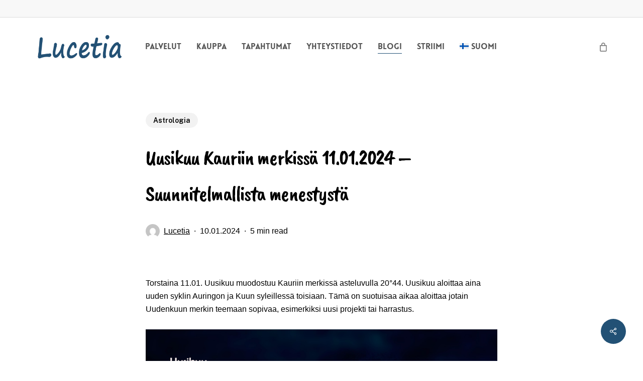

--- FILE ---
content_type: text/html; charset=UTF-8
request_url: https://lucetia.eu/uusikuu-kauriin-merkissa-11-01-2024-suunnitelmallista-menestysta/
body_size: 23967
content:
<!doctype html>
<html lang="fi" class="no-js">
<head>
	<meta charset="UTF-8">
	<meta name="viewport" content="width=device-width, initial-scale=1, maximum-scale=1, user-scalable=0" /><meta name='robots' content='index, follow, max-image-preview:large, max-snippet:-1, max-video-preview:-1' />
<script>window._wca = window._wca || [];</script>

	<!-- This site is optimized with the Yoast SEO plugin v26.7 - https://yoast.com/wordpress/plugins/seo/ -->
	<title>Uusikuu Kauriin merkissä 11.01.2024 - Suunnitelmallista menestystä - Lucetia</title>
	<meta name="description" content="Torstaina 11.01. Uusikuu muodostuu Kauriin merkissä asteluvulla 20°44. On aika keskittyä sitkeyttä ja kurinalaisuutta vaativiin tehtäviin ja tavoitteisiin." />
	<link rel="canonical" href="https://lucetia.eu/uusikuu-kauriin-merkissa-11-01-2024-suunnitelmallista-menestysta/" />
	<meta property="og:locale" content="fi_FI" />
	<meta property="og:type" content="article" />
	<meta property="og:title" content="Uusikuu Kauriin merkissä 11.01.2024 - Suunnitelmallista menestystä - Lucetia" />
	<meta property="og:description" content="Torstaina 11.01. Uusikuu muodostuu Kauriin merkissä asteluvulla 20°44. On aika keskittyä sitkeyttä ja kurinalaisuutta vaativiin tehtäviin ja tavoitteisiin." />
	<meta property="og:url" content="https://lucetia.eu/uusikuu-kauriin-merkissa-11-01-2024-suunnitelmallista-menestysta/" />
	<meta property="og:site_name" content="Lucetia" />
	<meta property="article:author" content="https://www.facebook.com/Lucetia.eu/" />
	<meta property="article:published_time" content="2024-01-10T17:10:41+00:00" />
	<meta property="article:modified_time" content="2024-01-13T08:30:30+00:00" />
	<meta property="og:image" content="http://lucetia.eu/wp-content/uploads/2024/01/2023-01-11-New-moon-Capricorn.png" />
	<meta name="author" content="Lucetia" />
	<meta name="twitter:card" content="summary_large_image" />
	<meta name="twitter:label1" content="Kirjoittanut" />
	<meta name="twitter:data1" content="Lucetia" />
	<meta name="twitter:label2" content="Arvioitu lukuaika" />
	<meta name="twitter:data2" content="5 minuuttia" />
	<script type="application/ld+json" class="yoast-schema-graph">{"@context":"https://schema.org","@graph":[{"@type":"Article","@id":"https://lucetia.eu/uusikuu-kauriin-merkissa-11-01-2024-suunnitelmallista-menestysta/#article","isPartOf":{"@id":"https://lucetia.eu/uusikuu-kauriin-merkissa-11-01-2024-suunnitelmallista-menestysta/"},"author":{"name":"Lucetia","@id":"https://lucetia.eu/#/schema/person/8b3b25e7752b4df3307efe83c55b9171"},"headline":"Uusikuu Kauriin merkissä 11.01.2024 &#8211; Suunnitelmallista menestystä","datePublished":"2024-01-10T17:10:41+00:00","dateModified":"2024-01-13T08:30:30+00:00","mainEntityOfPage":{"@id":"https://lucetia.eu/uusikuu-kauriin-merkissa-11-01-2024-suunnitelmallista-menestysta/"},"wordCount":898,"image":{"@id":"https://lucetia.eu/uusikuu-kauriin-merkissa-11-01-2024-suunnitelmallista-menestysta/#primaryimage"},"thumbnailUrl":"http://lucetia.eu/wp-content/uploads/2024/01/2023-01-11-New-moon-Capricorn.png","keywords":["kauris","oinas","rapu","uusikuu","vaaka"],"articleSection":["Astrologia"],"inLanguage":"fi"},{"@type":"WebPage","@id":"https://lucetia.eu/uusikuu-kauriin-merkissa-11-01-2024-suunnitelmallista-menestysta/","url":"https://lucetia.eu/uusikuu-kauriin-merkissa-11-01-2024-suunnitelmallista-menestysta/","name":"Uusikuu Kauriin merkissä 11.01.2024 - Suunnitelmallista menestystä - Lucetia","isPartOf":{"@id":"https://lucetia.eu/#website"},"primaryImageOfPage":{"@id":"https://lucetia.eu/uusikuu-kauriin-merkissa-11-01-2024-suunnitelmallista-menestysta/#primaryimage"},"image":{"@id":"https://lucetia.eu/uusikuu-kauriin-merkissa-11-01-2024-suunnitelmallista-menestysta/#primaryimage"},"thumbnailUrl":"http://lucetia.eu/wp-content/uploads/2024/01/2023-01-11-New-moon-Capricorn.png","datePublished":"2024-01-10T17:10:41+00:00","dateModified":"2024-01-13T08:30:30+00:00","author":{"@id":"https://lucetia.eu/#/schema/person/8b3b25e7752b4df3307efe83c55b9171"},"description":"Torstaina 11.01. Uusikuu muodostuu Kauriin merkissä asteluvulla 20°44. On aika keskittyä sitkeyttä ja kurinalaisuutta vaativiin tehtäviin ja tavoitteisiin.","breadcrumb":{"@id":"https://lucetia.eu/uusikuu-kauriin-merkissa-11-01-2024-suunnitelmallista-menestysta/#breadcrumb"},"inLanguage":"fi","potentialAction":[{"@type":"ReadAction","target":["https://lucetia.eu/uusikuu-kauriin-merkissa-11-01-2024-suunnitelmallista-menestysta/"]}]},{"@type":"ImageObject","inLanguage":"fi","@id":"https://lucetia.eu/uusikuu-kauriin-merkissa-11-01-2024-suunnitelmallista-menestysta/#primaryimage","url":"http://lucetia.eu/wp-content/uploads/2024/01/2023-01-11-New-moon-Capricorn.png","contentUrl":"http://lucetia.eu/wp-content/uploads/2024/01/2023-01-11-New-moon-Capricorn.png"},{"@type":"BreadcrumbList","@id":"https://lucetia.eu/uusikuu-kauriin-merkissa-11-01-2024-suunnitelmallista-menestysta/#breadcrumb","itemListElement":[{"@type":"ListItem","position":1,"name":"Etusivu","item":"https://lucetia.eu/"},{"@type":"ListItem","position":2,"name":"Uusikuu Kauriin merkissä 11.01.2024 &#8211; Suunnitelmallista menestystä"}]},{"@type":"WebSite","@id":"https://lucetia.eu/#website","url":"https://lucetia.eu/","name":"Lucetia","description":"Astrologi &amp; Lenormand-tulkitsija","potentialAction":[{"@type":"SearchAction","target":{"@type":"EntryPoint","urlTemplate":"https://lucetia.eu/?s={search_term_string}"},"query-input":{"@type":"PropertyValueSpecification","valueRequired":true,"valueName":"search_term_string"}}],"inLanguage":"fi"},{"@type":"Person","@id":"https://lucetia.eu/#/schema/person/8b3b25e7752b4df3307efe83c55b9171","name":"Lucetia","image":{"@type":"ImageObject","inLanguage":"fi","@id":"https://lucetia.eu/#/schema/person/image/","url":"https://secure.gravatar.com/avatar/a07ad30ebdb384a7559ed1ec784933009b2d6d2b8efa536bf48695486dd7a219?s=96&d=mm&r=g","contentUrl":"https://secure.gravatar.com/avatar/a07ad30ebdb384a7559ed1ec784933009b2d6d2b8efa536bf48695486dd7a219?s=96&d=mm&r=g","caption":"Lucetia"},"sameAs":["http://lucetia.eu","https://www.facebook.com/Lucetia.eu/","https://www.instagram.com/lucetia.eu/","https://www.youtube.com/@Lucetia"],"url":"https://lucetia.eu/author/lucetia/"}]}</script>
	<!-- / Yoast SEO plugin. -->


<link rel='dns-prefetch' href='//stats.wp.com' />
<link rel='dns-prefetch' href='//maxcdn.bootstrapcdn.com' />
<link rel='dns-prefetch' href='//fonts.googleapis.com' />
<link rel="alternate" type="application/rss+xml" title="Lucetia &raquo; syöte" href="https://lucetia.eu/feed/" />
<link rel="alternate" type="application/rss+xml" title="Lucetia &raquo; kommenttien syöte" href="https://lucetia.eu/comments/feed/" />
<link rel="alternate" title="oEmbed (JSON)" type="application/json+oembed" href="https://lucetia.eu/wp-json/oembed/1.0/embed?url=https%3A%2F%2Flucetia.eu%2Fuusikuu-kauriin-merkissa-11-01-2024-suunnitelmallista-menestysta%2F" />
<link rel="alternate" title="oEmbed (XML)" type="text/xml+oembed" href="https://lucetia.eu/wp-json/oembed/1.0/embed?url=https%3A%2F%2Flucetia.eu%2Fuusikuu-kauriin-merkissa-11-01-2024-suunnitelmallista-menestysta%2F&#038;format=xml" />
<style id='wp-img-auto-sizes-contain-inline-css' type='text/css'>
img:is([sizes=auto i],[sizes^="auto," i]){contain-intrinsic-size:3000px 1500px}
/*# sourceURL=wp-img-auto-sizes-contain-inline-css */
</style>
<link rel='stylesheet' id='formidable-css' href='https://lucetia.eu/wp-content/plugins/formidable/css/formidableforms.css?ver=1217359' type='text/css' media='all' />
<style id='wp-emoji-styles-inline-css' type='text/css'>

	img.wp-smiley, img.emoji {
		display: inline !important;
		border: none !important;
		box-shadow: none !important;
		height: 1em !important;
		width: 1em !important;
		margin: 0 0.07em !important;
		vertical-align: -0.1em !important;
		background: none !important;
		padding: 0 !important;
	}
/*# sourceURL=wp-emoji-styles-inline-css */
</style>
<link rel='stylesheet' id='wp-block-library-css' href='https://lucetia.eu/wp-includes/css/dist/block-library/style.min.css?ver=6.9' type='text/css' media='all' />
<style id='wp-block-heading-inline-css' type='text/css'>
h1:where(.wp-block-heading).has-background,h2:where(.wp-block-heading).has-background,h3:where(.wp-block-heading).has-background,h4:where(.wp-block-heading).has-background,h5:where(.wp-block-heading).has-background,h6:where(.wp-block-heading).has-background{padding:1.25em 2.375em}h1.has-text-align-left[style*=writing-mode]:where([style*=vertical-lr]),h1.has-text-align-right[style*=writing-mode]:where([style*=vertical-rl]),h2.has-text-align-left[style*=writing-mode]:where([style*=vertical-lr]),h2.has-text-align-right[style*=writing-mode]:where([style*=vertical-rl]),h3.has-text-align-left[style*=writing-mode]:where([style*=vertical-lr]),h3.has-text-align-right[style*=writing-mode]:where([style*=vertical-rl]),h4.has-text-align-left[style*=writing-mode]:where([style*=vertical-lr]),h4.has-text-align-right[style*=writing-mode]:where([style*=vertical-rl]),h5.has-text-align-left[style*=writing-mode]:where([style*=vertical-lr]),h5.has-text-align-right[style*=writing-mode]:where([style*=vertical-rl]),h6.has-text-align-left[style*=writing-mode]:where([style*=vertical-lr]),h6.has-text-align-right[style*=writing-mode]:where([style*=vertical-rl]){rotate:180deg}
/*# sourceURL=https://lucetia.eu/wp-includes/blocks/heading/style.min.css */
</style>
<style id='wp-block-image-inline-css' type='text/css'>
.wp-block-image>a,.wp-block-image>figure>a{display:inline-block}.wp-block-image img{box-sizing:border-box;height:auto;max-width:100%;vertical-align:bottom}@media not (prefers-reduced-motion){.wp-block-image img.hide{visibility:hidden}.wp-block-image img.show{animation:show-content-image .4s}}.wp-block-image[style*=border-radius] img,.wp-block-image[style*=border-radius]>a{border-radius:inherit}.wp-block-image.has-custom-border img{box-sizing:border-box}.wp-block-image.aligncenter{text-align:center}.wp-block-image.alignfull>a,.wp-block-image.alignwide>a{width:100%}.wp-block-image.alignfull img,.wp-block-image.alignwide img{height:auto;width:100%}.wp-block-image .aligncenter,.wp-block-image .alignleft,.wp-block-image .alignright,.wp-block-image.aligncenter,.wp-block-image.alignleft,.wp-block-image.alignright{display:table}.wp-block-image .aligncenter>figcaption,.wp-block-image .alignleft>figcaption,.wp-block-image .alignright>figcaption,.wp-block-image.aligncenter>figcaption,.wp-block-image.alignleft>figcaption,.wp-block-image.alignright>figcaption{caption-side:bottom;display:table-caption}.wp-block-image .alignleft{float:left;margin:.5em 1em .5em 0}.wp-block-image .alignright{float:right;margin:.5em 0 .5em 1em}.wp-block-image .aligncenter{margin-left:auto;margin-right:auto}.wp-block-image :where(figcaption){margin-bottom:1em;margin-top:.5em}.wp-block-image.is-style-circle-mask img{border-radius:9999px}@supports ((-webkit-mask-image:none) or (mask-image:none)) or (-webkit-mask-image:none){.wp-block-image.is-style-circle-mask img{border-radius:0;-webkit-mask-image:url('data:image/svg+xml;utf8,<svg viewBox="0 0 100 100" xmlns="http://www.w3.org/2000/svg"><circle cx="50" cy="50" r="50"/></svg>');mask-image:url('data:image/svg+xml;utf8,<svg viewBox="0 0 100 100" xmlns="http://www.w3.org/2000/svg"><circle cx="50" cy="50" r="50"/></svg>');mask-mode:alpha;-webkit-mask-position:center;mask-position:center;-webkit-mask-repeat:no-repeat;mask-repeat:no-repeat;-webkit-mask-size:contain;mask-size:contain}}:root :where(.wp-block-image.is-style-rounded img,.wp-block-image .is-style-rounded img){border-radius:9999px}.wp-block-image figure{margin:0}.wp-lightbox-container{display:flex;flex-direction:column;position:relative}.wp-lightbox-container img{cursor:zoom-in}.wp-lightbox-container img:hover+button{opacity:1}.wp-lightbox-container button{align-items:center;backdrop-filter:blur(16px) saturate(180%);background-color:#5a5a5a40;border:none;border-radius:4px;cursor:zoom-in;display:flex;height:20px;justify-content:center;opacity:0;padding:0;position:absolute;right:16px;text-align:center;top:16px;width:20px;z-index:100}@media not (prefers-reduced-motion){.wp-lightbox-container button{transition:opacity .2s ease}}.wp-lightbox-container button:focus-visible{outline:3px auto #5a5a5a40;outline:3px auto -webkit-focus-ring-color;outline-offset:3px}.wp-lightbox-container button:hover{cursor:pointer;opacity:1}.wp-lightbox-container button:focus{opacity:1}.wp-lightbox-container button:focus,.wp-lightbox-container button:hover,.wp-lightbox-container button:not(:hover):not(:active):not(.has-background){background-color:#5a5a5a40;border:none}.wp-lightbox-overlay{box-sizing:border-box;cursor:zoom-out;height:100vh;left:0;overflow:hidden;position:fixed;top:0;visibility:hidden;width:100%;z-index:100000}.wp-lightbox-overlay .close-button{align-items:center;cursor:pointer;display:flex;justify-content:center;min-height:40px;min-width:40px;padding:0;position:absolute;right:calc(env(safe-area-inset-right) + 16px);top:calc(env(safe-area-inset-top) + 16px);z-index:5000000}.wp-lightbox-overlay .close-button:focus,.wp-lightbox-overlay .close-button:hover,.wp-lightbox-overlay .close-button:not(:hover):not(:active):not(.has-background){background:none;border:none}.wp-lightbox-overlay .lightbox-image-container{height:var(--wp--lightbox-container-height);left:50%;overflow:hidden;position:absolute;top:50%;transform:translate(-50%,-50%);transform-origin:top left;width:var(--wp--lightbox-container-width);z-index:9999999999}.wp-lightbox-overlay .wp-block-image{align-items:center;box-sizing:border-box;display:flex;height:100%;justify-content:center;margin:0;position:relative;transform-origin:0 0;width:100%;z-index:3000000}.wp-lightbox-overlay .wp-block-image img{height:var(--wp--lightbox-image-height);min-height:var(--wp--lightbox-image-height);min-width:var(--wp--lightbox-image-width);width:var(--wp--lightbox-image-width)}.wp-lightbox-overlay .wp-block-image figcaption{display:none}.wp-lightbox-overlay button{background:none;border:none}.wp-lightbox-overlay .scrim{background-color:#fff;height:100%;opacity:.9;position:absolute;width:100%;z-index:2000000}.wp-lightbox-overlay.active{visibility:visible}@media not (prefers-reduced-motion){.wp-lightbox-overlay.active{animation:turn-on-visibility .25s both}.wp-lightbox-overlay.active img{animation:turn-on-visibility .35s both}.wp-lightbox-overlay.show-closing-animation:not(.active){animation:turn-off-visibility .35s both}.wp-lightbox-overlay.show-closing-animation:not(.active) img{animation:turn-off-visibility .25s both}.wp-lightbox-overlay.zoom.active{animation:none;opacity:1;visibility:visible}.wp-lightbox-overlay.zoom.active .lightbox-image-container{animation:lightbox-zoom-in .4s}.wp-lightbox-overlay.zoom.active .lightbox-image-container img{animation:none}.wp-lightbox-overlay.zoom.active .scrim{animation:turn-on-visibility .4s forwards}.wp-lightbox-overlay.zoom.show-closing-animation:not(.active){animation:none}.wp-lightbox-overlay.zoom.show-closing-animation:not(.active) .lightbox-image-container{animation:lightbox-zoom-out .4s}.wp-lightbox-overlay.zoom.show-closing-animation:not(.active) .lightbox-image-container img{animation:none}.wp-lightbox-overlay.zoom.show-closing-animation:not(.active) .scrim{animation:turn-off-visibility .4s forwards}}@keyframes show-content-image{0%{visibility:hidden}99%{visibility:hidden}to{visibility:visible}}@keyframes turn-on-visibility{0%{opacity:0}to{opacity:1}}@keyframes turn-off-visibility{0%{opacity:1;visibility:visible}99%{opacity:0;visibility:visible}to{opacity:0;visibility:hidden}}@keyframes lightbox-zoom-in{0%{transform:translate(calc((-100vw + var(--wp--lightbox-scrollbar-width))/2 + var(--wp--lightbox-initial-left-position)),calc(-50vh + var(--wp--lightbox-initial-top-position))) scale(var(--wp--lightbox-scale))}to{transform:translate(-50%,-50%) scale(1)}}@keyframes lightbox-zoom-out{0%{transform:translate(-50%,-50%) scale(1);visibility:visible}99%{visibility:visible}to{transform:translate(calc((-100vw + var(--wp--lightbox-scrollbar-width))/2 + var(--wp--lightbox-initial-left-position)),calc(-50vh + var(--wp--lightbox-initial-top-position))) scale(var(--wp--lightbox-scale));visibility:hidden}}
/*# sourceURL=https://lucetia.eu/wp-includes/blocks/image/style.min.css */
</style>
<style id='wp-block-paragraph-inline-css' type='text/css'>
.is-small-text{font-size:.875em}.is-regular-text{font-size:1em}.is-large-text{font-size:2.25em}.is-larger-text{font-size:3em}.has-drop-cap:not(:focus):first-letter{float:left;font-size:8.4em;font-style:normal;font-weight:100;line-height:.68;margin:.05em .1em 0 0;text-transform:uppercase}body.rtl .has-drop-cap:not(:focus):first-letter{float:none;margin-left:.1em}p.has-drop-cap.has-background{overflow:hidden}:root :where(p.has-background){padding:1.25em 2.375em}:where(p.has-text-color:not(.has-link-color)) a{color:inherit}p.has-text-align-left[style*="writing-mode:vertical-lr"],p.has-text-align-right[style*="writing-mode:vertical-rl"]{rotate:180deg}
/*# sourceURL=https://lucetia.eu/wp-includes/blocks/paragraph/style.min.css */
</style>
<style id='global-styles-inline-css' type='text/css'>
:root{--wp--preset--aspect-ratio--square: 1;--wp--preset--aspect-ratio--4-3: 4/3;--wp--preset--aspect-ratio--3-4: 3/4;--wp--preset--aspect-ratio--3-2: 3/2;--wp--preset--aspect-ratio--2-3: 2/3;--wp--preset--aspect-ratio--16-9: 16/9;--wp--preset--aspect-ratio--9-16: 9/16;--wp--preset--color--black: #000000;--wp--preset--color--cyan-bluish-gray: #abb8c3;--wp--preset--color--white: #ffffff;--wp--preset--color--pale-pink: #f78da7;--wp--preset--color--vivid-red: #cf2e2e;--wp--preset--color--luminous-vivid-orange: #ff6900;--wp--preset--color--luminous-vivid-amber: #fcb900;--wp--preset--color--light-green-cyan: #7bdcb5;--wp--preset--color--vivid-green-cyan: #00d084;--wp--preset--color--pale-cyan-blue: #8ed1fc;--wp--preset--color--vivid-cyan-blue: #0693e3;--wp--preset--color--vivid-purple: #9b51e0;--wp--preset--gradient--vivid-cyan-blue-to-vivid-purple: linear-gradient(135deg,rgb(6,147,227) 0%,rgb(155,81,224) 100%);--wp--preset--gradient--light-green-cyan-to-vivid-green-cyan: linear-gradient(135deg,rgb(122,220,180) 0%,rgb(0,208,130) 100%);--wp--preset--gradient--luminous-vivid-amber-to-luminous-vivid-orange: linear-gradient(135deg,rgb(252,185,0) 0%,rgb(255,105,0) 100%);--wp--preset--gradient--luminous-vivid-orange-to-vivid-red: linear-gradient(135deg,rgb(255,105,0) 0%,rgb(207,46,46) 100%);--wp--preset--gradient--very-light-gray-to-cyan-bluish-gray: linear-gradient(135deg,rgb(238,238,238) 0%,rgb(169,184,195) 100%);--wp--preset--gradient--cool-to-warm-spectrum: linear-gradient(135deg,rgb(74,234,220) 0%,rgb(151,120,209) 20%,rgb(207,42,186) 40%,rgb(238,44,130) 60%,rgb(251,105,98) 80%,rgb(254,248,76) 100%);--wp--preset--gradient--blush-light-purple: linear-gradient(135deg,rgb(255,206,236) 0%,rgb(152,150,240) 100%);--wp--preset--gradient--blush-bordeaux: linear-gradient(135deg,rgb(254,205,165) 0%,rgb(254,45,45) 50%,rgb(107,0,62) 100%);--wp--preset--gradient--luminous-dusk: linear-gradient(135deg,rgb(255,203,112) 0%,rgb(199,81,192) 50%,rgb(65,88,208) 100%);--wp--preset--gradient--pale-ocean: linear-gradient(135deg,rgb(255,245,203) 0%,rgb(182,227,212) 50%,rgb(51,167,181) 100%);--wp--preset--gradient--electric-grass: linear-gradient(135deg,rgb(202,248,128) 0%,rgb(113,206,126) 100%);--wp--preset--gradient--midnight: linear-gradient(135deg,rgb(2,3,129) 0%,rgb(40,116,252) 100%);--wp--preset--font-size--small: 13px;--wp--preset--font-size--medium: 20px;--wp--preset--font-size--large: 36px;--wp--preset--font-size--x-large: 42px;--wp--preset--spacing--20: 0.44rem;--wp--preset--spacing--30: 0.67rem;--wp--preset--spacing--40: 1rem;--wp--preset--spacing--50: 1.5rem;--wp--preset--spacing--60: 2.25rem;--wp--preset--spacing--70: 3.38rem;--wp--preset--spacing--80: 5.06rem;--wp--preset--shadow--natural: 6px 6px 9px rgba(0, 0, 0, 0.2);--wp--preset--shadow--deep: 12px 12px 50px rgba(0, 0, 0, 0.4);--wp--preset--shadow--sharp: 6px 6px 0px rgba(0, 0, 0, 0.2);--wp--preset--shadow--outlined: 6px 6px 0px -3px rgb(255, 255, 255), 6px 6px rgb(0, 0, 0);--wp--preset--shadow--crisp: 6px 6px 0px rgb(0, 0, 0);}:root { --wp--style--global--content-size: 1300px;--wp--style--global--wide-size: 1300px; }:where(body) { margin: 0; }.wp-site-blocks > .alignleft { float: left; margin-right: 2em; }.wp-site-blocks > .alignright { float: right; margin-left: 2em; }.wp-site-blocks > .aligncenter { justify-content: center; margin-left: auto; margin-right: auto; }:where(.is-layout-flex){gap: 0.5em;}:where(.is-layout-grid){gap: 0.5em;}.is-layout-flow > .alignleft{float: left;margin-inline-start: 0;margin-inline-end: 2em;}.is-layout-flow > .alignright{float: right;margin-inline-start: 2em;margin-inline-end: 0;}.is-layout-flow > .aligncenter{margin-left: auto !important;margin-right: auto !important;}.is-layout-constrained > .alignleft{float: left;margin-inline-start: 0;margin-inline-end: 2em;}.is-layout-constrained > .alignright{float: right;margin-inline-start: 2em;margin-inline-end: 0;}.is-layout-constrained > .aligncenter{margin-left: auto !important;margin-right: auto !important;}.is-layout-constrained > :where(:not(.alignleft):not(.alignright):not(.alignfull)){max-width: var(--wp--style--global--content-size);margin-left: auto !important;margin-right: auto !important;}.is-layout-constrained > .alignwide{max-width: var(--wp--style--global--wide-size);}body .is-layout-flex{display: flex;}.is-layout-flex{flex-wrap: wrap;align-items: center;}.is-layout-flex > :is(*, div){margin: 0;}body .is-layout-grid{display: grid;}.is-layout-grid > :is(*, div){margin: 0;}body{padding-top: 0px;padding-right: 0px;padding-bottom: 0px;padding-left: 0px;}:root :where(.wp-element-button, .wp-block-button__link){background-color: #32373c;border-width: 0;color: #fff;font-family: inherit;font-size: inherit;font-style: inherit;font-weight: inherit;letter-spacing: inherit;line-height: inherit;padding-top: calc(0.667em + 2px);padding-right: calc(1.333em + 2px);padding-bottom: calc(0.667em + 2px);padding-left: calc(1.333em + 2px);text-decoration: none;text-transform: inherit;}.has-black-color{color: var(--wp--preset--color--black) !important;}.has-cyan-bluish-gray-color{color: var(--wp--preset--color--cyan-bluish-gray) !important;}.has-white-color{color: var(--wp--preset--color--white) !important;}.has-pale-pink-color{color: var(--wp--preset--color--pale-pink) !important;}.has-vivid-red-color{color: var(--wp--preset--color--vivid-red) !important;}.has-luminous-vivid-orange-color{color: var(--wp--preset--color--luminous-vivid-orange) !important;}.has-luminous-vivid-amber-color{color: var(--wp--preset--color--luminous-vivid-amber) !important;}.has-light-green-cyan-color{color: var(--wp--preset--color--light-green-cyan) !important;}.has-vivid-green-cyan-color{color: var(--wp--preset--color--vivid-green-cyan) !important;}.has-pale-cyan-blue-color{color: var(--wp--preset--color--pale-cyan-blue) !important;}.has-vivid-cyan-blue-color{color: var(--wp--preset--color--vivid-cyan-blue) !important;}.has-vivid-purple-color{color: var(--wp--preset--color--vivid-purple) !important;}.has-black-background-color{background-color: var(--wp--preset--color--black) !important;}.has-cyan-bluish-gray-background-color{background-color: var(--wp--preset--color--cyan-bluish-gray) !important;}.has-white-background-color{background-color: var(--wp--preset--color--white) !important;}.has-pale-pink-background-color{background-color: var(--wp--preset--color--pale-pink) !important;}.has-vivid-red-background-color{background-color: var(--wp--preset--color--vivid-red) !important;}.has-luminous-vivid-orange-background-color{background-color: var(--wp--preset--color--luminous-vivid-orange) !important;}.has-luminous-vivid-amber-background-color{background-color: var(--wp--preset--color--luminous-vivid-amber) !important;}.has-light-green-cyan-background-color{background-color: var(--wp--preset--color--light-green-cyan) !important;}.has-vivid-green-cyan-background-color{background-color: var(--wp--preset--color--vivid-green-cyan) !important;}.has-pale-cyan-blue-background-color{background-color: var(--wp--preset--color--pale-cyan-blue) !important;}.has-vivid-cyan-blue-background-color{background-color: var(--wp--preset--color--vivid-cyan-blue) !important;}.has-vivid-purple-background-color{background-color: var(--wp--preset--color--vivid-purple) !important;}.has-black-border-color{border-color: var(--wp--preset--color--black) !important;}.has-cyan-bluish-gray-border-color{border-color: var(--wp--preset--color--cyan-bluish-gray) !important;}.has-white-border-color{border-color: var(--wp--preset--color--white) !important;}.has-pale-pink-border-color{border-color: var(--wp--preset--color--pale-pink) !important;}.has-vivid-red-border-color{border-color: var(--wp--preset--color--vivid-red) !important;}.has-luminous-vivid-orange-border-color{border-color: var(--wp--preset--color--luminous-vivid-orange) !important;}.has-luminous-vivid-amber-border-color{border-color: var(--wp--preset--color--luminous-vivid-amber) !important;}.has-light-green-cyan-border-color{border-color: var(--wp--preset--color--light-green-cyan) !important;}.has-vivid-green-cyan-border-color{border-color: var(--wp--preset--color--vivid-green-cyan) !important;}.has-pale-cyan-blue-border-color{border-color: var(--wp--preset--color--pale-cyan-blue) !important;}.has-vivid-cyan-blue-border-color{border-color: var(--wp--preset--color--vivid-cyan-blue) !important;}.has-vivid-purple-border-color{border-color: var(--wp--preset--color--vivid-purple) !important;}.has-vivid-cyan-blue-to-vivid-purple-gradient-background{background: var(--wp--preset--gradient--vivid-cyan-blue-to-vivid-purple) !important;}.has-light-green-cyan-to-vivid-green-cyan-gradient-background{background: var(--wp--preset--gradient--light-green-cyan-to-vivid-green-cyan) !important;}.has-luminous-vivid-amber-to-luminous-vivid-orange-gradient-background{background: var(--wp--preset--gradient--luminous-vivid-amber-to-luminous-vivid-orange) !important;}.has-luminous-vivid-orange-to-vivid-red-gradient-background{background: var(--wp--preset--gradient--luminous-vivid-orange-to-vivid-red) !important;}.has-very-light-gray-to-cyan-bluish-gray-gradient-background{background: var(--wp--preset--gradient--very-light-gray-to-cyan-bluish-gray) !important;}.has-cool-to-warm-spectrum-gradient-background{background: var(--wp--preset--gradient--cool-to-warm-spectrum) !important;}.has-blush-light-purple-gradient-background{background: var(--wp--preset--gradient--blush-light-purple) !important;}.has-blush-bordeaux-gradient-background{background: var(--wp--preset--gradient--blush-bordeaux) !important;}.has-luminous-dusk-gradient-background{background: var(--wp--preset--gradient--luminous-dusk) !important;}.has-pale-ocean-gradient-background{background: var(--wp--preset--gradient--pale-ocean) !important;}.has-electric-grass-gradient-background{background: var(--wp--preset--gradient--electric-grass) !important;}.has-midnight-gradient-background{background: var(--wp--preset--gradient--midnight) !important;}.has-small-font-size{font-size: var(--wp--preset--font-size--small) !important;}.has-medium-font-size{font-size: var(--wp--preset--font-size--medium) !important;}.has-large-font-size{font-size: var(--wp--preset--font-size--large) !important;}.has-x-large-font-size{font-size: var(--wp--preset--font-size--x-large) !important;}
/*# sourceURL=global-styles-inline-css */
</style>

<link rel='stylesheet' id='wpa-css-css' href='https://lucetia.eu/wp-content/plugins/honeypot/includes/css/wpa.css?ver=2.3.04' type='text/css' media='all' />
<link rel='stylesheet' id='salient-social-css' href='https://lucetia.eu/wp-content/plugins/salient-social/css/style.css?ver=1.2.6' type='text/css' media='all' />
<style id='salient-social-inline-css' type='text/css'>

  .sharing-default-minimal .nectar-love.loved,
  body .nectar-social[data-color-override="override"].fixed > a:before, 
  body .nectar-social[data-color-override="override"].fixed .nectar-social-inner a,
  .sharing-default-minimal .nectar-social[data-color-override="override"] .nectar-social-inner a:hover,
  .nectar-social.vertical[data-color-override="override"] .nectar-social-inner a:hover {
    background-color: #225175;
  }
  .nectar-social.hover .nectar-love.loved,
  .nectar-social.hover > .nectar-love-button a:hover,
  .nectar-social[data-color-override="override"].hover > div a:hover,
  #single-below-header .nectar-social[data-color-override="override"].hover > div a:hover,
  .nectar-social[data-color-override="override"].hover .share-btn:hover,
  .sharing-default-minimal .nectar-social[data-color-override="override"] .nectar-social-inner a {
    border-color: #225175;
  }
  #single-below-header .nectar-social.hover .nectar-love.loved i,
  #single-below-header .nectar-social.hover[data-color-override="override"] a:hover,
  #single-below-header .nectar-social.hover[data-color-override="override"] a:hover i,
  #single-below-header .nectar-social.hover .nectar-love-button a:hover i,
  .nectar-love:hover i,
  .hover .nectar-love:hover .total_loves,
  .nectar-love.loved i,
  .nectar-social.hover .nectar-love.loved .total_loves,
  .nectar-social.hover .share-btn:hover, 
  .nectar-social[data-color-override="override"].hover .nectar-social-inner a:hover,
  .nectar-social[data-color-override="override"].hover > div:hover span,
  .sharing-default-minimal .nectar-social[data-color-override="override"] .nectar-social-inner a:not(:hover) i,
  .sharing-default-minimal .nectar-social[data-color-override="override"] .nectar-social-inner a:not(:hover) {
    color: #225175;
  }
/*# sourceURL=salient-social-inline-css */
</style>
<link rel='stylesheet' id='widgetopts-styles-css' href='https://lucetia.eu/wp-content/plugins/widget-options/assets/css/widget-options.css?ver=4.1.3' type='text/css' media='all' />
<link rel='stylesheet' id='woocommerce-layout-css' href='https://lucetia.eu/wp-content/plugins/woocommerce/assets/css/woocommerce-layout.css?ver=10.4.3' type='text/css' media='all' />
<style id='woocommerce-layout-inline-css' type='text/css'>

	.infinite-scroll .woocommerce-pagination {
		display: none;
	}
/*# sourceURL=woocommerce-layout-inline-css */
</style>
<link rel='stylesheet' id='woocommerce-smallscreen-css' href='https://lucetia.eu/wp-content/plugins/woocommerce/assets/css/woocommerce-smallscreen.css?ver=10.4.3' type='text/css' media='only screen and (max-width: 768px)' />
<link rel='stylesheet' id='woocommerce-general-css' href='https://lucetia.eu/wp-content/plugins/woocommerce/assets/css/woocommerce.css?ver=10.4.3' type='text/css' media='all' />
<style id='woocommerce-inline-inline-css' type='text/css'>
.woocommerce form .form-row .required { visibility: visible; }
/*# sourceURL=woocommerce-inline-inline-css */
</style>
<link rel='stylesheet' id='cff-css' href='https://lucetia.eu/wp-content/plugins/custom-facebook-feed/assets/css/cff-style.min.css?ver=4.3.4' type='text/css' media='all' />
<link rel='stylesheet' id='sb-font-awesome-css' href='https://maxcdn.bootstrapcdn.com/font-awesome/4.7.0/css/font-awesome.min.css?ver=6.9' type='text/css' media='all' />
<link rel='stylesheet' id='wpml-legacy-horizontal-list-0-css' href='https://lucetia.eu/wp-content/plugins/sitepress-multilingual-cms/templates/language-switchers/legacy-list-horizontal/style.min.css?ver=1' type='text/css' media='all' />
<style id='wpml-legacy-horizontal-list-0-inline-css' type='text/css'>
.wpml-ls-statics-footer a, .wpml-ls-statics-footer .wpml-ls-sub-menu a, .wpml-ls-statics-footer .wpml-ls-sub-menu a:link, .wpml-ls-statics-footer li:not(.wpml-ls-current-language) .wpml-ls-link, .wpml-ls-statics-footer li:not(.wpml-ls-current-language) .wpml-ls-link:link {color:#444444;background-color:#ffffff;}.wpml-ls-statics-footer .wpml-ls-sub-menu a:hover,.wpml-ls-statics-footer .wpml-ls-sub-menu a:focus, .wpml-ls-statics-footer .wpml-ls-sub-menu a:link:hover, .wpml-ls-statics-footer .wpml-ls-sub-menu a:link:focus {color:#000000;background-color:#eeeeee;}.wpml-ls-statics-footer .wpml-ls-current-language > a {color:#444444;background-color:#ffffff;}.wpml-ls-statics-footer .wpml-ls-current-language:hover>a, .wpml-ls-statics-footer .wpml-ls-current-language>a:focus {color:#000000;background-color:#eeeeee;}
/*# sourceURL=wpml-legacy-horizontal-list-0-inline-css */
</style>
<link rel='stylesheet' id='wpml-menu-item-0-css' href='https://lucetia.eu/wp-content/plugins/sitepress-multilingual-cms/templates/language-switchers/menu-item/style.min.css?ver=1' type='text/css' media='all' />
<link rel='stylesheet' id='verifonepayment-styles_f-css' href='https://lucetia.eu/wp-content/plugins/verifone-bluecommerce-for-woocommerce/assets/css/verifonepayment-styles_f.css?ver=2.1.2' type='text/css' media='all' />
<link rel='stylesheet' id='font-awesome-css' href='https://lucetia.eu/wp-content/themes/salient/css/font-awesome-legacy.min.css?ver=4.7.1' type='text/css' media='all' />
<link rel='stylesheet' id='salient-grid-system-css' href='https://lucetia.eu/wp-content/themes/salient/css/build/grid-system.css?ver=18.0.2' type='text/css' media='all' />
<link rel='stylesheet' id='main-styles-css' href='https://lucetia.eu/wp-content/themes/salient/css/build/style.css?ver=18.0.2' type='text/css' media='all' />
<style id='main-styles-inline-css' type='text/css'>
@font-face { font-family: 'Lovelo'; src: url('https://lucetia.eu/wp-content/themes/salient/css/fonts/Lovelo_Black.eot'); src: url('https://lucetia.eu/wp-content/themes/salient/css/fonts/Lovelo_Black.eot?#iefix') format('embedded-opentype'), url('https://lucetia.eu/wp-content/themes/salient/css/fonts/Lovelo_Black.woff') format('woff'),  url('https://lucetia.eu/wp-content/themes/salient/css/fonts/Lovelo_Black.ttf') format('truetype'), url('https://lucetia.eu/wp-content/themes/salient/css/fonts/Lovelo_Black.svg#loveloblack') format('svg'); font-weight: normal; font-style: normal; }
/*# sourceURL=main-styles-inline-css */
</style>
<link rel='stylesheet' id='nectar-header-layout-left-aligned-css' href='https://lucetia.eu/wp-content/themes/salient/css/build/header/header-layout-menu-left-aligned.css?ver=18.0.2' type='text/css' media='all' />
<link rel='stylesheet' id='nectar-header-secondary-nav-css' href='https://lucetia.eu/wp-content/themes/salient/css/build/header/header-secondary-nav.css?ver=18.0.2' type='text/css' media='all' />
<link rel='stylesheet' id='nectar-single-styles-css' href='https://lucetia.eu/wp-content/themes/salient/css/build/single.css?ver=18.0.2' type='text/css' media='all' />
<link rel='stylesheet' id='nectar-element-recent-posts-css' href='https://lucetia.eu/wp-content/themes/salient/css/build/elements/element-recent-posts.css?ver=18.0.2' type='text/css' media='all' />
<link rel='stylesheet' id='nectar-brands-css' href='https://lucetia.eu/wp-content/themes/salient/css/nectar-brands.css?ver=18.0.2' type='text/css' media='all' />
<link rel='stylesheet' id='nectar_default_font_open_sans-css' href='https://fonts.googleapis.com/css?family=Open+Sans%3A300%2C400%2C600%2C700&#038;subset=latin%2Clatin-ext' type='text/css' media='all' />
<link rel='stylesheet' id='responsive-css' href='https://lucetia.eu/wp-content/themes/salient/css/build/responsive.css?ver=18.0.2' type='text/css' media='all' />
<link rel='stylesheet' id='nectar-product-style-classic-css' href='https://lucetia.eu/wp-content/themes/salient/css/build/third-party/woocommerce/product-style-classic.css?ver=18.0.2' type='text/css' media='all' />
<link rel='stylesheet' id='woocommerce-css' href='https://lucetia.eu/wp-content/themes/salient/css/build/woocommerce.css?ver=18.0.2' type='text/css' media='all' />
<link rel='stylesheet' id='select2-css' href='https://lucetia.eu/wp-content/plugins/woocommerce/assets/css/select2.css?ver=10.4.3' type='text/css' media='all' />
<link rel='stylesheet' id='skin-ascend-css' href='https://lucetia.eu/wp-content/themes/salient/css/build/ascend.css?ver=18.0.2' type='text/css' media='all' />
<style id='salient-wp-menu-dynamic-fallback-inline-css' type='text/css'>
#header-outer .nectar-ext-menu-item .image-layer-outer,#header-outer .nectar-ext-menu-item .image-layer,#header-outer .nectar-ext-menu-item .color-overlay,#slide-out-widget-area .nectar-ext-menu-item .image-layer-outer,#slide-out-widget-area .nectar-ext-menu-item .color-overlay,#slide-out-widget-area .nectar-ext-menu-item .image-layer{position:absolute;top:0;left:0;width:100%;height:100%;overflow:hidden;}.nectar-ext-menu-item .inner-content{position:relative;z-index:10;width:100%;}.nectar-ext-menu-item .image-layer{background-size:cover;background-position:center;transition:opacity 0.25s ease 0.1s;}.nectar-ext-menu-item .image-layer video{object-fit:cover;width:100%;height:100%;}#header-outer nav .nectar-ext-menu-item .image-layer:not(.loaded){background-image:none!important;}#header-outer nav .nectar-ext-menu-item .image-layer{opacity:0;}#header-outer nav .nectar-ext-menu-item .image-layer.loaded{opacity:1;}.nectar-ext-menu-item span[class*="inherit-h"] + .menu-item-desc{margin-top:0.4rem;}#mobile-menu .nectar-ext-menu-item .title,#slide-out-widget-area .nectar-ext-menu-item .title,.nectar-ext-menu-item .menu-title-text,.nectar-ext-menu-item .menu-item-desc{position:relative;}.nectar-ext-menu-item .menu-item-desc{display:block;line-height:1.4em;}body #slide-out-widget-area .nectar-ext-menu-item .menu-item-desc{line-height:1.4em;}#mobile-menu .nectar-ext-menu-item .title,#slide-out-widget-area .nectar-ext-menu-item:not(.style-img-above-text) .title,.nectar-ext-menu-item:not(.style-img-above-text) .menu-title-text,.nectar-ext-menu-item:not(.style-img-above-text) .menu-item-desc,.nectar-ext-menu-item:not(.style-img-above-text) i:before,.nectar-ext-menu-item:not(.style-img-above-text) .svg-icon{color:#fff;}#mobile-menu .nectar-ext-menu-item.style-img-above-text .title{color:inherit;}.sf-menu li ul li a .nectar-ext-menu-item .menu-title-text:after{display:none;}.menu-item .widget-area-active[data-margin="default"] > div:not(:last-child){margin-bottom:20px;}.nectar-ext-menu-item__button{display:inline-block;padding-top:2em;}#header-outer nav li:not([class*="current"]) > a .nectar-ext-menu-item .inner-content.has-button .title .menu-title-text{background-image:none;}.nectar-ext-menu-item__button .nectar-cta:not([data-color="transparent"]){margin-top:.8em;margin-bottom:.8em;}.nectar-ext-menu-item .color-overlay{transition:opacity 0.5s cubic-bezier(.15,.75,.5,1);}.nectar-ext-menu-item:hover .hover-zoom-in-slow .image-layer{transform:scale(1.15);transition:transform 4s cubic-bezier(0.1,0.2,.7,1);}.nectar-ext-menu-item:hover .hover-zoom-in-slow .color-overlay{transition:opacity 1.5s cubic-bezier(.15,.75,.5,1);}.nectar-ext-menu-item .hover-zoom-in-slow .image-layer{transition:transform 0.5s cubic-bezier(.15,.75,.5,1);}.nectar-ext-menu-item .hover-zoom-in-slow .color-overlay{transition:opacity 0.5s cubic-bezier(.15,.75,.5,1);}.nectar-ext-menu-item:hover .hover-zoom-in .image-layer{transform:scale(1.12);}.nectar-ext-menu-item .hover-zoom-in .image-layer{transition:transform 0.5s cubic-bezier(.15,.75,.5,1);}.nectar-ext-menu-item{display:flex;text-align:left;}#slide-out-widget-area .nectar-ext-menu-item .title,#slide-out-widget-area .nectar-ext-menu-item .menu-item-desc,#slide-out-widget-area .nectar-ext-menu-item .menu-title-text,#mobile-menu .nectar-ext-menu-item .title,#mobile-menu .nectar-ext-menu-item .menu-item-desc,#mobile-menu .nectar-ext-menu-item .menu-title-text{color:inherit!important;}#slide-out-widget-area .nectar-ext-menu-item,#mobile-menu .nectar-ext-menu-item{display:block;}#slide-out-widget-area .nectar-ext-menu-item .inner-content,#mobile-menu .nectar-ext-menu-item .inner-content{width:100%;}#slide-out-widget-area.fullscreen-alt .nectar-ext-menu-item,#slide-out-widget-area.fullscreen .nectar-ext-menu-item{text-align:center;}#header-outer .nectar-ext-menu-item.style-img-above-text .image-layer-outer,#slide-out-widget-area .nectar-ext-menu-item.style-img-above-text .image-layer-outer{position:relative;}#header-outer .nectar-ext-menu-item.style-img-above-text,#slide-out-widget-area .nectar-ext-menu-item.style-img-above-text{flex-direction:column;}
/*# sourceURL=salient-wp-menu-dynamic-fallback-inline-css */
</style>
<link rel='stylesheet' id='dynamic-css-css' href='https://lucetia.eu/wp-content/uploads/salient/salient-dynamic-styles.css?ver=52195' type='text/css' media='all' />
<style id='dynamic-css-inline-css' type='text/css'>
.featured-media-under-header__featured-media:not([data-format="video"]):not([data-format="audio"]):not([data-has-img="false"]){padding-bottom:40%;}.featured-media-under-header__featured-media .post-featured-img img{position:absolute;top:0;left:0;width:100%;height:100%;object-fit:cover;object-position:top;}.single.single-post .container-wrap{padding-top:0;}.main-content .featured-media-under-header{padding:min(6vw,90px) 0;}.featured-media-under-header__featured-media:not([data-has-img="false"]){margin-top:min(6vw,90px);}.featured-media-under-header__featured-media:not([data-format="video"]):not([data-format="audio"]):not([data-has-img="false"]){overflow:hidden;position:relative;}.featured-media-under-header__meta-wrap{display:flex;flex-wrap:wrap;align-items:center;}.featured-media-under-header__meta-wrap .meta-author{display:inline-flex;align-items:center;}.featured-media-under-header__meta-wrap .meta-author img{margin-right:8px;width:28px;border-radius:100px;}.featured-media-under-header__featured-media .post-featured-img{display:block;line-height:0;top:auto;bottom:0;}.featured-media-under-header__featured-media[data-n-parallax-bg="true"] .post-featured-img{height:calc(100% + 75px);}@media only screen and (max-width:690px){.featured-media-under-header__featured-media[data-n-parallax-bg="true"] .post-featured-img{height:calc(100% + 45px);}.featured-media-under-header__meta-wrap{font-size:14px;}}.featured-media-under-header__featured-media[data-align="center"] .post-featured-img img{object-position:center;}.featured-media-under-header__featured-media[data-align="bottom"] .post-featured-img img{object-position:bottom;}.featured-media-under-header h1{margin:max(min(0.35em,35px),25px) 0;}.featured-media-under-header__cat-wrap .meta-category a{line-height:1;padding:7px 15px;margin-right:15px;}.featured-media-under-header__cat-wrap .meta-category a:not(:hover){background-color:rgba(0,0,0,0.05);}.featured-media-under-header__cat-wrap .meta-category a:hover{color:#fff;}.featured-media-under-header__meta-wrap a,.featured-media-under-header__cat-wrap a{color:inherit;}.featured-media-under-header__meta-wrap > span:not(:first-child):not(.rich-snippet-hidden):before{content:"·";padding:0 .5em;}.featured-media-under-header__excerpt{margin:0 0 20px 0;}@media only screen and (min-width:691px){[data-animate="fade_in"] .featured-media-under-header__cat-wrap,[data-animate="fade_in"].featured-media-under-header .entry-title,[data-animate="fade_in"] .featured-media-under-header__meta-wrap,[data-animate="fade_in"] .featured-media-under-header__featured-media,[data-animate="fade_in"] .featured-media-under-header__excerpt,[data-animate="fade_in"].featured-media-under-header + .row .content-inner{opacity:0;transform:translateY(50px);animation:nectar_featured_media_load 1s cubic-bezier(0.25,1,0.5,1) forwards;}[data-animate="fade_in"].featured-media-under-header + .row .content-inner:has(.nectar-scrolling-tabs){transform:translateY(0px);animation:nectar_featured_media_load_simple 1s cubic-bezier(0.25,1,0.5,1) forwards;}[data-animate="fade_in"] .featured-media-under-header__cat-wrap{animation-delay:0.1s;}[data-animate="fade_in"].featured-media-under-header .entry-title{animation-delay:0.2s;}[data-animate="fade_in"] .featured-media-under-header__excerpt{animation-delay:0.3s;}[data-animate="fade_in"] .featured-media-under-header__meta-wrap{animation-delay:0.3s;}[data-animate="fade_in"] .featured-media-under-header__featured-media{animation-delay:0.4s;}[data-animate="fade_in"].featured-media-under-header + .row .content-inner{animation-delay:0.5s;}}@keyframes nectar_featured_media_load{0%{transform:translateY(50px);opacity:0;}100%{transform:translateY(0px);opacity:1;}}@keyframes nectar_featured_media_load_simple{0%{opacity:0;}100%{opacity:1;}}@media only screen and (min-width:1000px){body #ajax-content-wrap.no-scroll{min-height:calc(100vh - 150px);height:calc(100vh - 150px)!important;}}@media only screen and (min-width:1000px){#page-header-wrap.fullscreen-header,#page-header-wrap.fullscreen-header #page-header-bg,html:not(.nectar-box-roll-loaded) .nectar-box-roll > #page-header-bg.fullscreen-header,.nectar_fullscreen_zoom_recent_projects,#nectar_fullscreen_rows:not(.afterLoaded) > div{height:calc(100vh - 149px);}.wpb_row.vc_row-o-full-height.top-level,.wpb_row.vc_row-o-full-height.top-level > .col.span_12{min-height:calc(100vh - 149px);}html:not(.nectar-box-roll-loaded) .nectar-box-roll > #page-header-bg.fullscreen-header{top:150px;}.nectar-slider-wrap[data-fullscreen="true"]:not(.loaded),.nectar-slider-wrap[data-fullscreen="true"]:not(.loaded) .swiper-container{height:calc(100vh - 148px)!important;}.admin-bar .nectar-slider-wrap[data-fullscreen="true"]:not(.loaded),.admin-bar .nectar-slider-wrap[data-fullscreen="true"]:not(.loaded) .swiper-container{height:calc(100vh - 148px - 32px)!important;}}.admin-bar[class*="page-template-template-no-header"] .wpb_row.vc_row-o-full-height.top-level,.admin-bar[class*="page-template-template-no-header"] .wpb_row.vc_row-o-full-height.top-level > .col.span_12{min-height:calc(100vh - 32px);}body[class*="page-template-template-no-header"] .wpb_row.vc_row-o-full-height.top-level,body[class*="page-template-template-no-header"] .wpb_row.vc_row-o-full-height.top-level > .col.span_12{min-height:100vh;}@media only screen and (max-width:999px){.using-mobile-browser #nectar_fullscreen_rows:not(.afterLoaded):not([data-mobile-disable="on"]) > div{height:calc(100vh - 100px);}.using-mobile-browser .wpb_row.vc_row-o-full-height.top-level,.using-mobile-browser .wpb_row.vc_row-o-full-height.top-level > .col.span_12,[data-permanent-transparent="1"].using-mobile-browser .wpb_row.vc_row-o-full-height.top-level,[data-permanent-transparent="1"].using-mobile-browser .wpb_row.vc_row-o-full-height.top-level > .col.span_12{min-height:calc(100vh - 100px);}html:not(.nectar-box-roll-loaded) .nectar-box-roll > #page-header-bg.fullscreen-header,.nectar_fullscreen_zoom_recent_projects,.nectar-slider-wrap[data-fullscreen="true"]:not(.loaded),.nectar-slider-wrap[data-fullscreen="true"]:not(.loaded) .swiper-container,#nectar_fullscreen_rows:not(.afterLoaded):not([data-mobile-disable="on"]) > div{height:calc(100vh - 47px);}.wpb_row.vc_row-o-full-height.top-level,.wpb_row.vc_row-o-full-height.top-level > .col.span_12{min-height:calc(100vh - 47px);}body[data-transparent-header="false"] #ajax-content-wrap.no-scroll{min-height:calc(100vh - 47px);height:calc(100vh - 47px);}}.post-type-archive-product.woocommerce .container-wrap,.tax-product_cat.woocommerce .container-wrap{background-color:#f6f6f6;}.woocommerce.single-product #single-meta{position:relative!important;top:0!important;margin:0;left:8px;height:auto;}.woocommerce.single-product #single-meta:after{display:block;content:" ";clear:both;height:1px;}.woocommerce ul.products li.product.material,.woocommerce-page ul.products li.product.material{background-color:#ffffff;}.woocommerce ul.products li.product.minimal .product-wrap,.woocommerce ul.products li.product.minimal .background-color-expand,.woocommerce-page ul.products li.product.minimal .product-wrap,.woocommerce-page ul.products li.product.minimal .background-color-expand{background-color:#ffffff;}.screen-reader-text,.nectar-skip-to-content:not(:focus){border:0;clip:rect(1px,1px,1px,1px);clip-path:inset(50%);height:1px;margin:-1px;overflow:hidden;padding:0;position:absolute!important;width:1px;word-wrap:normal!important;}.row .col img:not([srcset]){width:auto;}.row .col img.img-with-animation.nectar-lazy:not([srcset]){width:100%;}
/*# sourceURL=dynamic-css-inline-css */
</style>
<link rel='stylesheet' id='salient-child-style-css' href='https://lucetia.eu/wp-content/themes/salient-child/style.css?ver=18.0.2' type='text/css' media='all' />
<link rel='stylesheet' id='redux-google-fonts-salient_redux-css' href='https://fonts.googleapis.com/css?family=Caveat+Brush%3A400%7CCaveat%3A400%7CPublic+Sans%3A300%2C400%2C600%2C500%7CCormorant%3A500%7CCastoro%3A400&#038;subset=latin&#038;ver=6.9' type='text/css' media='all' />
<script type="text/javascript" id="wpml-cookie-js-extra">
/* <![CDATA[ */
var wpml_cookies = {"wp-wpml_current_language":{"value":"fi","expires":1,"path":"/"}};
var wpml_cookies = {"wp-wpml_current_language":{"value":"fi","expires":1,"path":"/"}};
//# sourceURL=wpml-cookie-js-extra
/* ]]> */
</script>
<script type="text/javascript" src="https://lucetia.eu/wp-content/plugins/sitepress-multilingual-cms/res/js/cookies/language-cookie.js?ver=486900" id="wpml-cookie-js" defer="defer" data-wp-strategy="defer"></script>
<script type="text/javascript" src="https://lucetia.eu/wp-includes/js/jquery/jquery.min.js?ver=3.7.1" id="jquery-core-js"></script>
<script type="text/javascript" src="https://lucetia.eu/wp-includes/js/jquery/jquery-migrate.min.js?ver=3.4.1" id="jquery-migrate-js"></script>
<script type="text/javascript" src="https://lucetia.eu/wp-content/plugins/woocommerce/assets/js/jquery-blockui/jquery.blockUI.min.js?ver=2.7.0-wc.10.4.3" id="wc-jquery-blockui-js" defer="defer" data-wp-strategy="defer"></script>
<script type="text/javascript" id="wc-add-to-cart-js-extra">
/* <![CDATA[ */
var wc_add_to_cart_params = {"ajax_url":"/wp-admin/admin-ajax.php","wc_ajax_url":"/?wc-ajax=%%endpoint%%","i18n_view_cart":"N\u00e4yt\u00e4 ostoskori","cart_url":"https://lucetia.eu/ostoskori/","is_cart":"","cart_redirect_after_add":"yes"};
//# sourceURL=wc-add-to-cart-js-extra
/* ]]> */
</script>
<script type="text/javascript" src="https://lucetia.eu/wp-content/plugins/woocommerce/assets/js/frontend/add-to-cart.min.js?ver=10.4.3" id="wc-add-to-cart-js" defer="defer" data-wp-strategy="defer"></script>
<script type="text/javascript" src="https://lucetia.eu/wp-content/plugins/woocommerce/assets/js/js-cookie/js.cookie.min.js?ver=2.1.4-wc.10.4.3" id="wc-js-cookie-js" defer="defer" data-wp-strategy="defer"></script>
<script type="text/javascript" id="woocommerce-js-extra">
/* <![CDATA[ */
var woocommerce_params = {"ajax_url":"/wp-admin/admin-ajax.php","wc_ajax_url":"/?wc-ajax=%%endpoint%%","i18n_password_show":"N\u00e4yt\u00e4 salasana","i18n_password_hide":"Piilota salasana"};
//# sourceURL=woocommerce-js-extra
/* ]]> */
</script>
<script type="text/javascript" src="https://lucetia.eu/wp-content/plugins/woocommerce/assets/js/frontend/woocommerce.min.js?ver=10.4.3" id="woocommerce-js" defer="defer" data-wp-strategy="defer"></script>
<script type="text/javascript" id="WCPAY_ASSETS-js-extra">
/* <![CDATA[ */
var wcpayAssets = {"url":"https://lucetia.eu/wp-content/plugins/woocommerce-payments/dist/"};
//# sourceURL=WCPAY_ASSETS-js-extra
/* ]]> */
</script>
<script type="text/javascript" src="https://lucetia.eu/wp-content/plugins/woocommerce/assets/js/select2/select2.full.min.js?ver=4.0.3-wc.10.4.3" id="wc-select2-js" defer="defer" data-wp-strategy="defer"></script>
<script type="text/javascript" src="https://stats.wp.com/s-202602.js" id="woocommerce-analytics-js" defer="defer" data-wp-strategy="defer"></script>
<script></script><link rel="https://api.w.org/" href="https://lucetia.eu/wp-json/" /><link rel="alternate" title="JSON" type="application/json" href="https://lucetia.eu/wp-json/wp/v2/posts/5538" /><link rel="EditURI" type="application/rsd+xml" title="RSD" href="https://lucetia.eu/xmlrpc.php?rsd" />
<meta name="generator" content="WordPress 6.9" />
<meta name="generator" content="WooCommerce 10.4.3" />
<link rel='shortlink' href='https://lucetia.eu/?p=5538' />
<meta name="generator" content="WPML ver:4.8.6 stt:1,18,3;" />
	<style>img#wpstats{display:none}</style>
		<!-- Analytics by WP Statistics - https://wp-statistics.com -->
<script type="text/javascript"> var root = document.getElementsByTagName( "html" )[0]; root.setAttribute( "class", "js" ); </script>	<noscript><style>.woocommerce-product-gallery{ opacity: 1 !important; }</style></noscript>
	<meta name="generator" content="Powered by WPBakery Page Builder - drag and drop page builder for WordPress."/>
<link rel="icon" href="https://lucetia.eu/wp-content/uploads/2024/01/cropped-Lucetia_logo_vector-32x32.png" sizes="32x32" />
<link rel="icon" href="https://lucetia.eu/wp-content/uploads/2024/01/cropped-Lucetia_logo_vector-192x192.png" sizes="192x192" />
<link rel="apple-touch-icon" href="https://lucetia.eu/wp-content/uploads/2024/01/cropped-Lucetia_logo_vector-180x180.png" />
<meta name="msapplication-TileImage" content="https://lucetia.eu/wp-content/uploads/2024/01/cropped-Lucetia_logo_vector-270x270.png" />
		<style type="text/css" id="wp-custom-css">
			a {
     color: #1B4D64
			 text-decoration: bold;
}

a:hover {
     color: #257ca3;
     text-decoration: underline;
}

a:visited {
     color: #396d7c;
}
		</style>
		<noscript><style> .wpb_animate_when_almost_visible { opacity: 1; }</style></noscript><link rel='stylesheet' id='wc-blocks-style-css' href='https://lucetia.eu/wp-content/plugins/woocommerce/assets/client/blocks/wc-blocks.css?ver=wc-10.4.3' type='text/css' media='all' />
<link data-pagespeed-no-defer data-nowprocket data-wpacu-skip data-no-optimize data-noptimize rel='stylesheet' id='main-styles-non-critical-css' href='https://lucetia.eu/wp-content/themes/salient/css/build/style-non-critical.css?ver=18.0.2' type='text/css' media='all' />
<link data-pagespeed-no-defer data-nowprocket data-wpacu-skip data-no-optimize data-noptimize rel='stylesheet' id='nectar-woocommerce-non-critical-css' href='https://lucetia.eu/wp-content/themes/salient/css/build/third-party/woocommerce/woocommerce-non-critical.css?ver=18.0.2' type='text/css' media='all' />
<link data-pagespeed-no-defer data-nowprocket data-wpacu-skip data-no-optimize data-noptimize rel='stylesheet' id='fancyBox-css' href='https://lucetia.eu/wp-content/themes/salient/css/build/plugins/jquery.fancybox.css?ver=3.3.1' type='text/css' media='all' />
<link data-pagespeed-no-defer data-nowprocket data-wpacu-skip data-no-optimize data-noptimize rel='stylesheet' id='nectar-ocm-core-css' href='https://lucetia.eu/wp-content/themes/salient/css/build/off-canvas/core.css?ver=18.0.2' type='text/css' media='all' />
</head><body class="wp-singular post-template-default single single-post postid-5538 single-format-standard wp-theme-salient wp-child-theme-salient-child theme-salient woocommerce-no-js ascend wpb-js-composer js-comp-ver-8.6.1 vc_responsive" data-footer-reveal="false" data-footer-reveal-shadow="none" data-header-format="menu-left-aligned" data-body-border="off" data-boxed-style="" data-header-breakpoint="1000" data-dropdown-style="minimal" data-cae="easeOutQuart" data-cad="650" data-megamenu-width="contained" data-aie="none" data-ls="fancybox" data-apte="standard" data-hhun="0" data-fancy-form-rcs="1" data-form-style="default" data-form-submit="regular" data-is="minimal" data-button-style="rounded_shadow" data-user-account-button="false" data-flex-cols="true" data-col-gap="50px" data-header-inherit-rc="false" data-header-search="false" data-animated-anchors="true" data-ajax-transitions="false" data-full-width-header="false" data-slide-out-widget-area="true" data-slide-out-widget-area-style="slide-out-from-right" data-user-set-ocm="off" data-loading-animation="none" data-bg-header="false" data-responsive="1" data-ext-responsive="true" data-ext-padding="70" data-header-resize="1" data-header-color="light" data-transparent-header="false" data-cart="true" data-remove-m-parallax="" data-remove-m-video-bgs="" data-m-animate="1" data-force-header-trans-color="light" data-smooth-scrolling="0" data-permanent-transparent="false" >
	
	<script type="text/javascript">
	 (function(window, document) {

		document.documentElement.classList.remove("no-js");

		if(navigator.userAgent.match(/(Android|iPod|iPhone|iPad|BlackBerry|IEMobile|Opera Mini)/)) {
			document.body.className += " using-mobile-browser mobile ";
		}
		if(navigator.userAgent.match(/Mac/) && navigator.maxTouchPoints && navigator.maxTouchPoints > 2) {
			document.body.className += " using-ios-device ";
		}

		if( !("ontouchstart" in window) ) {

			var body = document.querySelector("body");
			var winW = window.innerWidth;
			var bodyW = body.clientWidth;

			if (winW > bodyW + 4) {
				body.setAttribute("style", "--scroll-bar-w: " + (winW - bodyW - 4) + "px");
			} else {
				body.setAttribute("style", "--scroll-bar-w: 0px");
			}
		}

	 })(window, document);
   </script><nav aria-label="Skip links" class="nectar-skip-to-content-wrap"><a href="#ajax-content-wrap" class="nectar-skip-to-content">Skip to main content</a></nav>	
	<div id="header-space"  data-header-mobile-fixed='false'></div> 
	
		<div id="header-outer" data-has-menu="true" data-has-buttons="yes" data-header-button_style="shadow_hover_scale" data-using-pr-menu="false" data-mobile-fixed="false" data-ptnm="false" data-lhe="animated_underline" data-user-set-bg="#ffffff" data-format="menu-left-aligned" data-permanent-transparent="false" data-megamenu-rt="0" data-remove-fixed="0" data-header-resize="1" data-cart="true" data-transparency-option="0" data-box-shadow="none" data-shrink-num="6" data-using-secondary="1" data-using-logo="1" data-logo-height="60" data-m-logo-height="24" data-padding="28" data-full-width="false" data-condense="false" >
		
	<div id="header-secondary-outer" class="menu-left-aligned" data-mobile="default" data-remove-fixed="0" data-lhe="animated_underline" data-secondary-text="false" data-full-width="false" data-mobile-fixed="false" data-permanent-transparent="false" >
		<div class="container">
			<nav aria-label="Secondary Navigation">
				
			</nav>
		</div>
	</div>


<header id="top" role="banner" aria-label="Main Menu">
		<div class="container">
		<div class="row">
			<div class="col span_3">
								<a id="logo" href="https://lucetia.eu" data-supplied-ml-starting-dark="false" data-supplied-ml-starting="false" data-supplied-ml="false" >
					<img class="stnd skip-lazy dark-version" width="638" height="214" alt="Lucetia" src="https://lucetia.eu/wp-content/uploads/2024/01/LucetiaWr.jpg"  />				</a>
							</div><!--/span_3-->

			<div class="col span_9 col_last">
									<div class="nectar-mobile-only mobile-header"><div class="inner"></div></div>
				
						<a id="mobile-cart-link" aria-label="Cart" data-cart-style="dropdown" href="https://lucetia.eu/ostoskori/"><i class="icon-salient-cart"></i><div class="cart-wrap"><span>0 </span></div></a>
															<div class="slide-out-widget-area-toggle mobile-icon slide-out-from-right" data-custom-color="false" data-icon-animation="simple-transform">
						<div> <a href="#slide-out-widget-area" role="button" aria-label="Navigation Menu" aria-expanded="false" class="closed">
							<span class="screen-reader-text">Menu</span><span aria-hidden="true"> <i class="lines-button x2"> <i class="lines"></i> </i> </span>						</a></div>
					</div>
				
									<nav aria-label="Main Menu">
													<ul class="sf-menu">
								<li id="menu-item-7733" class="menu-item menu-item-type-post_type menu-item-object-page menu-item-has-children nectar-regular-menu-item menu-item-7733"><a href="https://lucetia.eu/palvelut/" aria-haspopup="true" aria-expanded="false"><span class="menu-title-text">Palvelut</span></a>
<ul class="sub-menu">
	<li id="menu-item-7731" class="menu-item menu-item-type-post_type menu-item-object-page nectar-regular-menu-item menu-item-7731"><a href="https://lucetia.eu/astrologia/"><span class="menu-title-text">Astrologia</span></a></li>
	<li id="menu-item-7732" class="menu-item menu-item-type-post_type menu-item-object-page nectar-regular-menu-item menu-item-7732"><a href="https://lucetia.eu/korttitulkinta/"><span class="menu-title-text">Korttitulkinta</span></a></li>
</ul>
</li>
<li id="menu-item-7735" class="menu-item menu-item-type-post_type menu-item-object-page nectar-regular-menu-item menu-item-7735"><a href="https://lucetia.eu/kauppa/"><span class="menu-title-text">Kauppa</span></a></li>
<li id="menu-item-7737" class="menu-item menu-item-type-post_type menu-item-object-page nectar-regular-menu-item menu-item-7737"><a href="https://lucetia.eu/tapahtumat/"><span class="menu-title-text">Tapahtumat</span></a></li>
<li id="menu-item-7738" class="menu-item menu-item-type-post_type menu-item-object-page nectar-regular-menu-item menu-item-7738"><a href="https://lucetia.eu/yhteystiedot/"><span class="menu-title-text">Yhteystiedot</span></a></li>
<li id="menu-item-7734" class="menu-item menu-item-type-post_type menu-item-object-page current_page_parent nectar-regular-menu-item menu-item-7734"><a href="https://lucetia.eu/blogi/"><span class="menu-title-text">Blogi</span></a></li>
<li id="menu-item-7736" class="menu-item menu-item-type-post_type menu-item-object-page nectar-regular-menu-item menu-item-7736"><a href="https://lucetia.eu/striimi/"><span class="menu-title-text">Striimi</span></a></li>
<li id="menu-item-wpml-ls-275-fi" class="menu-item wpml-ls-slot-275 wpml-ls-item wpml-ls-item-fi wpml-ls-current-language wpml-ls-menu-item wpml-ls-first-item wpml-ls-last-item menu-item-type-wpml_ls_menu_item menu-item-object-wpml_ls_menu_item nectar-regular-menu-item menu-item-wpml-ls-275-fi"><a href="https://lucetia.eu/uusikuu-kauriin-merkissa-11-01-2024-suunnitelmallista-menestysta/" role="menuitem"><span class="menu-title-text">
            <img
            class="wpml-ls-flag"
            src="https://lucetia.eu/wp-content/plugins/sitepress-multilingual-cms/res/flags/fi.svg"
            alt=""
            
            
    /><span class="wpml-ls-native" lang="fi">Suomi</span></span></a></li>
							</ul>
						
					</nav>

					
				</div><!--/span_9-->

									<div class="right-aligned-menu-items">
						<nav>
							<ul class="buttons sf-menu" data-user-set-ocm="off"><li class="nectar-woo-cart">
			<div class="cart-outer" data-user-set-ocm="off" data-cart-style="dropdown">
				<div class="cart-menu-wrap">
					<div class="cart-menu">
						<a class="cart-contents" href="https://lucetia.eu/ostoskori/"><div class="cart-icon-wrap"><i class="icon-salient-cart" aria-hidden="true"></i> <div class="cart-wrap"><span>0 </span></div> </div></a>
					</div>
				</div>

									<div class="cart-notification">
						<span class="item-name"></span> was successfully added to your cart.					</div>
				
				<div class="widget woocommerce widget_shopping_cart"><div class="widget_shopping_cart_content"></div></div>
			</div>

			</li></ul>

													</nav>
					</div><!--/right-aligned-menu-items-->

					
			</div><!--/row-->
					</div><!--/container-->
	</header>		
	</div>
	
<div id="search-outer" class="nectar">
	<div id="search">
		<div class="container">
			 <div id="search-box">
				 <div class="inner-wrap">
					 <div class="col span_12">
						  <form role="search" action="https://lucetia.eu/" method="GET">
															<input type="text" name="s" id="s" value="Type what you&#039;re looking for" aria-label="Search" data-placeholder="Type what you&#039;re looking for" />
							
						
						<button aria-label="Search" class="search-box__button" type="submit">Search</button>						</form>
					</div><!--/span_12-->
				</div><!--/inner-wrap-->
			 </div><!--/search-box-->
			 <div id="close"><a href="#" role="button"><span class="screen-reader-text">Close Search</span>
				<span class="icon-salient-x" aria-hidden="true"></span>				 </a></div>
		 </div><!--/container-->
	</div><!--/search-->
</div><!--/search-outer-->
	<div id="ajax-content-wrap">


<div class="container-wrap no-sidebar" data-midnight="dark" data-remove-post-date="0" data-remove-post-author="0" data-remove-post-comment-number="0">
	<div class="container main-content" role="main">

		
<div class="row featured-media-under-header" data-animate="fade_in">
  <div class="featured-media-under-header__content">
    <div class="featured-media-under-header__cat-wrap">
    
<span class="meta-category nectar-inherit-label">

<a class="nectar-inherit-border-radius nectar-bg-hover-accent-color astrologia" href="https://lucetia.eu/category/astrologia/">Astrologia</a></span>    </div>

    <h1 class="entry-title">Uusikuu Kauriin merkissä 11.01.2024 &#8211;  Suunnitelmallista menestystä</h1>
        <div class="featured-media-under-header__meta-wrap nectar-link-underline-effect">
    <span class="meta-author vcard author"><img alt='Lucetia' src='https://secure.gravatar.com/avatar/a07ad30ebdb384a7559ed1ec784933009b2d6d2b8efa536bf48695486dd7a219?s=40&#038;d=mm&#038;r=g' srcset='https://secure.gravatar.com/avatar/a07ad30ebdb384a7559ed1ec784933009b2d6d2b8efa536bf48695486dd7a219?s=80&#038;d=mm&#038;r=g 2x' class='avatar avatar-40 photo' height='40' width='40' decoding='async'/><span><span class="fn"><a href="https://lucetia.eu/author/lucetia/" title="Kirjoittanut: Lucetia" rel="author">Lucetia</a></span></span></span><span class="meta-date date published">10.01.2024</span><span class="meta-date date updated rich-snippet-hidden">13 tammikuun, 2024</span><span class="meta-reading-time">5 min read</span>    </div>

      </div>
  </div>
		<div class="row">

			
			<div class="post-area col  span_12 col_last" role="main">

			
<article id="post-5538" class="post-5538 post type-post status-publish format-standard category-astrologia tag-kauris tag-oinas tag-rapu-fi tag-uusikuu tag-vaaka">
  
  <div class="inner-wrap">

		<div class="post-content" data-hide-featured-media="1">
      
        <div class="content-inner">
<p>Torstaina 11.01. Uusikuu muodostuu Kauriin merkissä asteluvulla 20°44. Uusikuu aloittaa aina uuden syklin Auringon ja Kuun syleillessä toisiaan. Tämä on suotuisaa aikaa aloittaa jotain Uudenkuun merkin teemaan sopivaa, esimerkiksi uusi projekti tai harrastus.</p>



<figure class="wp-block-image size-full"><a href="http://lucetia.eu/wp-content/uploads/2024/01/2023-01-11-New-moon-Capricorn.png"><img decoding="async" class="wp-image-5149" src="http://lucetia.eu/wp-content/uploads/2024/01/2023-01-11-New-moon-Capricorn.png" alt="Uusikuu Kauriin merkissä 11.01.2024" /></a></figure>



<p>Kun Uusikuu muodostuu Kauriin merkissä voimme keskittyä sitkeyttä ja kurinalaisuutta vaativiin tehtäviin ja tavoitteisiin. Nyt on helppo tehdä pitkän tähtäimen suunnitelmia, jotka vaativat kenties kunnianhimoista asennoitumista, realistista suhtautumista sekä ripauksen elämän myötä lisääntynyttä kokemusta ja viisauttakin. Suhtautuminen on nyt käytännöllistä ja vastuullista. Voit sitoutua pitkiäkin ajanjaksoja kehittävään työstämiseen ja huomata miten itse kasvat ja kehityt projektin edetessä. On helppo keskittyä oleelliseen ja muokata elämään uutta järjestystä. Kauriin ajassa tähän sopii myös turhan huvittelun vähentäminen, vaikkapa tipattoman tammikuun merkeissä. Näin voit huomata, miten rajojen asettaminen voi itse asiassa luoda uudenlaista vapautta, kun energiaa vapautuu esimerkiksi murehtimisesta tai epäjärjestyksen siivoamisesta.</p>



<h2 class="wp-block-heading">Uudenkuun aspektit</h2>



<p>Neptunus säteilee Aurinko-Kuulle Kalojen merkistä käsin 4° tarkassa sekstiilissä herkistäen aisteja ja tunne-elämää. Intuitio on nyt vahvaa ja mielikuvitus tuottaa luovia ideoita kuin liukuhihnalta. Tämä aika suosiikin luovaa ajattelua ja ideointia sekä muunlaista luovaa toimintaa. Unimaailma on vilkasta, mutta siinä on selkeästi mukava ja rauhallinen sävy. Rentoutuminen, meditaatio ja musiikki tuottavat nyt mielihyvää ja esimerkiksi luonnossa liikkuminen on eheyttävää. Mieli on avoin ja myötätuntoinen. Yhteyden löytyminen kumppanin kanssa on helppoa ja halu ymmärtää sekä antaa anteeksi on suuri. Tätä energiaa on hyvä käyttää muiden auttamiseen, avointa korvaa kaipaavan kuuntelemiseen, lahjoituksiin tai hyväntekeväisyystyöhön osallistumiseen. Hyviä tekoja voi tehdä niin monin muodoin.</p>



<p>Härän merkissä vaikuttava Uranus aktivoi Aurinko-Kuuta 2° tarkassa trinissä. Ilmassa on nyt odotuksen tunnetta. Kauriille tyypillinen estyneisyys ja pidättyväisyys vähentyvät Uranuksen vaikutuksesta. Näin voit ilmaista tunteitasi ajankohtaan nähden avoimemmin ja vapaammin. Uranuksen trini voi herättää myös riippumattomuuden tarvetta ja etenkin kahlitsevissa tilanteissa olevien kohdalla vapauden ja irrottautumisen halu kasvaa. Rohkeus tehdä asioita toisin tuo virkistävää muutosta arkeen ja voi hyvinkin johtaa huonoista tavoista irti pääsemiseen tai pysyvään tapojen muutokseen. Voit huomata uteliaisuuden innostavan tutustumaan uusiin ihmisiin tai uuteen teemaan. Tästä voi hyvinkin alkaa uusi ystävyys, elämäntapa tai harrastus. Hyödynnä uraanista joustavuutta ja tartu rohkeasti eteesi avautuviin mahdollisuuksiin.</p>



<h2 class="wp-block-heading">Muut Uudenkuun aikaan vaikuttavat aspektit</h2>



<p>Uudenkuun aikaan Neptunus värjää Jousimiehen merkissä vaikuttavan Merkuriuksen energiaa 2° tarkassa neliössä. Kommunikointi on nyt haastavaa eikä sitä kannata hankaloittaa turhan monimutkaisilla ajattelumalleilla tai puheenparsilla. Pysy vuorovaikutuksessa yksinkertaisuuden ja nasevuuden puolella, sillä virhetulkinnat ovat nyt enemmän sääntöjä kuin poikkeuksia. Vältä myös tulkintojen tekoa ja varmista, että olet ymmärtänyt oikein. Mieli voi nyt tehdä tepposia eikä tätä energiaa kannata provosoida päihteiden kanssa. Sen sijaan musiikin tahtiin liikkuminen ja luova kirjoittaminen voi tuntua hyvinkin vapauttavalta. Vältä ihmisiä, joiden seura vaikuttaa muutenkin ahdistavalta. Ole myös tarkkana huijareiden varalta. Neptunuksen vaikuttaessa Merkuriukselle neliössä on syytä olla varovainen sopimusten allekirjoittamisen ja kaupanteon kanssa. Jos et voi siirtää näitä toiseen ajankohtaan, varmista tuplasti, että olet ymmärtänyt mihin sitoudut tai mitä kauppaan liittyy ja mitä ei.</p>



<p>Kauriin merkissä vaikuttavan Marsin ja Kalojen merkissä vaikuttavan Saturnuksen välillä vallitsee Uudenkuun aikaan 1° tarkka sekstiili. Samaan aikaan Härän merkissä vaikuttava Jupiter energisoi Marsia 1° tarkassa trinissä. Työmoraali on nyt korkealla ja on helppo toimia suunnitelmien mukaisesti energiaa oleelliseen keskittäen. Päättäväisyys ja tehokkuus huokuvat kaikessa tekemisessä. Voit myös huomata innostuvasi uudelleen keskeneräisiksi jääneistä projekteista, jotka ovat aikanaan takkuilleet vastaan. Jupiter lisää halua oppia ja saavuttaa jotain uutta. Voitkin huomata, että intohimoisella panostuksella suhtautuminen palkitaan nyt lähestulkoon ruhtinaallisesti. Saturnuksen vaikutus muistuttaa kuitenkin moraalin asettamista rajoista. Onni suosii nyt pyyteetöntä toimintaa. Uskalla siis haaveilla ja tarttua mahdollisuuksiin.</p>



<p>Jupiterin ja Saturnuksen välillä muodostuu Uudenkuun aikaan 2° tarkka sekstiili. Varovainen laajentuminen takaa nyt kestävää kasvua. Tämä energia vaatii rehellisyyttä ja tasapainoa. Optimistisuus ja realistisuus kulkevat nyt käsi kädessä antaen toisilleen tilaa toimia hyvässä yhteistyössä. Hyvä ajoitus ja viisas harkinta auttavat toimimaan oikealla tavalla oikeaan aikaan. Kärsivällisyys yhdistettynä haluun laajentua takaavat näin toimittaessa menestymisen. Tämä ei kuitenkaan tule sormia näpäyttämällä. Kasvu tulee ennemminkin olemaan pitkäjänteistä ja pysyvää. Näin kestävät saavutukset tuottavat tyydytystä ja tyytyväisyyttä. Kyseessä on ainutlaatuinen mahdollisuus, joka muodostuu onnekkaista sattumista ja määrätietoisesta etenemisestä.</p>



<h2 class="wp-block-heading">Uudenkuun vaikutusalueet ja affirmaatiot</h2>



<p>Voimakkaimmin tämä Uusikuu vaikuttaa kaikille, joilla on henkilökohtaisia planeettoja ja/tai akselipiste 17°-25° johtavissa merkeissä (Oinas, Rapu, Vaaka ja Kauris). Uusikuu Kauriin merkissä aktivoi 08.-15.01. syntyneen Kauriin kartalla egoon ja itseilmaisuun liittyvät teemat, 06.-14.04. syntyneen Oinaan kartalla työteeman, 09.-16.07. syntyneen Ravun kartalla parisuhdeteeman ja 10.-17.10. syntyneen Vaa’an kartalla kotiin liittyvät teemat.</p>



<p>Uudenkuun affirmaation teemat ovat nyt ammatti ja ura, sosiaalinen status, saavutukset sekä tavoitteet ja päämäärät.</p>



<p>Uusikuu Kauriin merkissä 20°44 torstaina 11.01. klo 13:57 EET/EEST*.</p>



<p>Edellinen kuunvaihe: <a href="http://lucetia.eu/taysikuu-ravun-merkissa-27-12-2023-iloja-ja-pettymyksia/">Täysikuu Ravun merkissä 27.12.2023 – Iloja ja pettymyksiä</a></p>



<p>Kuten aina astrologiassa tämä kuvaus pitää suhteuttaa kyseisen planeetan energiaan syntymähoroskoopissasi. Jos planeetta vaikuttaa syntymäkartallasi esim. kriittisen ja varovaisen Neitsyen merkissä, sen energia Leijonassa ei voi tehdä sinusta ylitsepursuavan mahtipontista ja huoletonta, ja päinvastoin.</p>



<p>* Kellonajat ilmoitettu kyseisen päivän virallisella aikavyöhykkeellä (Suomessa EET/talviaika ja EEST/kesäaika).</p>
</div>        
      </div><!--/post-content-->
      
    </div><!--/inner-wrap-->
    
</article>
		</div><!--/post-area-->

			
		</div><!--/row-->

		<div class="row">

			<div data-n-parallax-bg="true" data-parallax-speed="subtle" data-post-header-style="image_under" class="blog_next_prev_buttons vc_row-fluid  standard_section" data-style="parallax_next_only" data-midnight="light"> <div class="parallax-layer-wrap"><div class="parallax-layer"><div class="post-bg-img"></div></div></div>
					 <div class="col span_12 dark left">
						 <div class="inner">
							 <span><i class="next-prev-title">Next Post</i></span><a href="https://lucetia.eu/taysikuu-ravun-merkissa-27-12-2023-iloja-ja-pettymyksia/" rel="prev"><h3>Täysikuu Ravun merkissä 27.12.2023 &#8211; Iloja ja pettymyksiä</h3></a>						 </div>
					 </div>
					 <span class="bg-overlay"></span>
					 <span class="full-link"><a href="https://lucetia.eu/taysikuu-ravun-merkissa-27-12-2023-iloja-ja-pettymyksia/" rel="prev">Täysikuu Ravun merkissä 27.12.2023 &#8211; Iloja ja pettymyksiä</a></span>

				 
			 </div>

			 <div class="row vc_row-fluid full-width-section related-post-wrap" data-using-post-pagination="true" data-midnight="dark"> <div class="row-bg-wrap"><div class="row-bg"></div></div> <h3 class="related-title ">Related Posts</h3><div class="row span_12 blog-recent related-posts columns-3" data-style="material" data-color-scheme="light">
						<div class="col span_4">
							<div class="inner-wrap post-8518 post type-post status-publish format-standard category-astrologia tag-kauris tag-oinas tag-rapu-fi tag-taysikuu tag-vaaka">

								
								<span class="meta-category"><a class="astrologia" href="https://lucetia.eu/category/astrologia/">Astrologia</a></span>
								<a class="entire-meta-link" href="https://lucetia.eu/rapu-taysikuu-03-01-2026-tunnista-tarpeesi/"><span class="screen-reader-text">Rapu-Täysikuu 03.01.2026 &#8211; Tunnista tarpeesi!</span></a>

								<div class="article-content-wrap">
									<div class="post-header">
										<span class="meta">
																					</span>
										<h3 class="title">Rapu-Täysikuu 03.01.2026 &#8211; Tunnista tarpeesi!</h3>
										<div class="excerpt">Lauantaina 03.01. Täysikuu muodostuu Ravun merkissä asteluvulla 13°02. Ravun merkissä vaikuttava Kuu tekee tarkkaa oppositiota&hellip;</div>									</div><!--/post-header-->

									<div class="grav-wrap"><img alt='Lucetia' src='https://secure.gravatar.com/avatar/01e6b936fd152284644c4c6f4cac681fcb20b257bb4bc5a146f0129e244f8aa0?s=70&#038;d=mm&#038;r=g' srcset='https://secure.gravatar.com/avatar/01e6b936fd152284644c4c6f4cac681fcb20b257bb4bc5a146f0129e244f8aa0?s=140&#038;d=mm&#038;r=g 2x' class='avatar avatar-70 photo' height='70' width='70' decoding='async'/><div class="text"> <a href="https://lucetia.eu/author/luceeos/">Lucetia</a><span>02.01.2026</span></div></div>								</div>

								
							</div>
						</div>
						
						<div class="col span_4">
							<div class="inner-wrap post-8495 post type-post status-publish format-standard category-astrologia tag-jousimies tag-kaksonen tag-kalat tag-kauris tag-neitsyt tag-oinas tag-rapu-fi tag-uusikuu tag-vaaka">

								
								<span class="meta-category"><a class="astrologia" href="https://lucetia.eu/category/astrologia/">Astrologia</a></span>
								<a class="entire-meta-link" href="https://lucetia.eu/uusikuu-jousimiehen-merkissa-20-12-2025-hammennysta-ja-epavarmuuta-joulukiireiden-keskella/"><span class="screen-reader-text">Uusikuu Jousimiehen merkissä 20.12.2025 &#8211; Hämmennystä ja epävarmuuta joulukiireiden keskellä</span></a>

								<div class="article-content-wrap">
									<div class="post-header">
										<span class="meta">
																					</span>
										<h3 class="title">Uusikuu Jousimiehen merkissä 20.12.2025 &#8211; Hämmennystä ja epävarmuuta joulukiireiden keskellä</h3>
										<div class="excerpt">Lauantaina 20.12. Uusikuu muodostuu Jousimiehen merkissä asteluvulla 28°25. Uusikuu aloittaa aina uuden syklin Auringon ja&hellip;</div>									</div><!--/post-header-->

									<div class="grav-wrap"><img alt='Lucetia' src='https://secure.gravatar.com/avatar/a07ad30ebdb384a7559ed1ec784933009b2d6d2b8efa536bf48695486dd7a219?s=70&#038;d=mm&#038;r=g' srcset='https://secure.gravatar.com/avatar/a07ad30ebdb384a7559ed1ec784933009b2d6d2b8efa536bf48695486dd7a219?s=140&#038;d=mm&#038;r=g 2x' class='avatar avatar-70 photo' height='70' width='70' decoding='async'/><div class="text"> <a href="https://lucetia.eu/author/lucetia/">Lucetia</a><span>17.12.2025</span></div></div>								</div>

								
							</div>
						</div>
						
						<div class="col span_4">
							<div class="inner-wrap post-8360 post type-post status-publish format-standard category-astrologia tag-jousimies tag-kaksonen tag-kalat tag-neitsyt tag-taysikuu">

								
								<span class="meta-category"><a class="astrologia" href="https://lucetia.eu/category/astrologia/">Astrologia</a></span>
								<a class="entire-meta-link" href="https://lucetia.eu/taysikuu-kaksosen-merkissa-05-12-2025-osaatko-sanoittaa-asiasi/"><span class="screen-reader-text">Täysikuu Kaksosen merkissä 05.12.2025 &#8211; Osaatko sanoittaa asiasi?</span></a>

								<div class="article-content-wrap">
									<div class="post-header">
										<span class="meta">
																					</span>
										<h3 class="title">Täysikuu Kaksosen merkissä 05.12.2025 &#8211; Osaatko sanoittaa asiasi?</h3>
										<div class="excerpt">Perjantaina 05.12. Täysikuu muodostuu Kaksosen merkissä asteluvulla 13°04. Kaksosen merkissä vaikuttava Kuu tekee tarkkaa oppositiota&hellip;</div>									</div><!--/post-header-->

									<div class="grav-wrap"><img alt='Lucetia' src='https://secure.gravatar.com/avatar/a07ad30ebdb384a7559ed1ec784933009b2d6d2b8efa536bf48695486dd7a219?s=70&#038;d=mm&#038;r=g' srcset='https://secure.gravatar.com/avatar/a07ad30ebdb384a7559ed1ec784933009b2d6d2b8efa536bf48695486dd7a219?s=140&#038;d=mm&#038;r=g 2x' class='avatar avatar-70 photo' height='70' width='70' decoding='async'/><div class="text"> <a href="https://lucetia.eu/author/lucetia/">Lucetia</a><span>02.12.2025</span></div></div>								</div>

								
							</div>
						</div>
						</div></div>
			<div class="comments-section" data-author-bio="false">
				
<div class="comment-wrap full-width-section custom-skip" data-midnight="dark" data-comments-open="false">


			<!-- If comments are closed. -->
		<!--<p class="nocomments">Comments are closed.</p>-->

	


</div>			</div>

		</div><!--/row-->

	</div><!--/container main-content-->
	</div><!--/container-wrap-->

<div class="nectar-social fixed" data-position="" data-rm-love="0" data-color-override="override"><a href="#"><span class="screen-reader-text">Share</span><i class="icon-default-style steadysets-icon-share"></i></a><div class="nectar-social-inner"><a class='facebook-share nectar-sharing' href='#' title='Share this'> <i class='fa fa-facebook'></i> <span class='social-text'>Share</span> </a></div></div>
<div id="footer-outer" data-midnight="light" data-cols="2" data-custom-color="true" data-disable-copyright="false" data-matching-section-color="false" data-copyright-line="false" data-using-bg-img="false" data-bg-img-overlay="0.8" data-full-width="false" data-using-widget-area="true" data-link-hover="underline"role="contentinfo">
	
		
	<div id="footer-widgets" data-has-widgets="true" data-cols="2">
		
		<div class="container">
			
						
			<div class="row">
				
								
				<div class="col span_6">
					<div id="text-30" class="widget widget_text">			<div class="textwidget"><p><img decoding="async" class="alignnone wp-image-6314 size-medium" src="http://lucetia.eu/wp-content/uploads/2025/02/LogoFin-300x72.png" alt="" width="300" height="72" srcset="https://lucetia.eu/wp-content/uploads/2025/02/LogoFin-300x72.png 300w, https://lucetia.eu/wp-content/uploads/2025/02/LogoFin.png 592w" sizes="(max-width: 300px) 100vw, 300px" /><br />
Jaana Rusi</p>
<p>Puh. <a href="tel:+358408576512">+358 (0)40 85765 12</a><br />
Palvelulinja <a href="tel:07008 7800">0700 87 800</a><br />
Palvelulinjan puhelun hinta 2,98€/min+pvm/mpm, linja avoinna vain ennakkoon <a href="http://lucetia.eu/tapahtumat/">tapahtumasivulla</a> ilmoitettuina aikoina.<br />
Email <a href="mailto:mail@lucetia.eu">mail@lucetia.eu</a></p>
<p>Y-tunnus 2611764-5</p>
<p>Sivustolla käytetään evästeitä kävijäseurantaan ja markkinointiin.</p>
<p><a href="http://lucetia.eu/tietosuojaseloste/">Tietosuojaseloste</a></p>
<p>Ajanvaraukset puhelimitse, WhatsAppilla ja sähköpostitse &#8211; kysy myös tulkintaa seuraavalle päivälle!</p>
<p>Ilmoittautumiset ja ajanvaraukset puhelimitse arkisin klo 9-17.</p>
<p>Tulkinnat puhelimitse, WhatsAppilla, Zoomilla tai kasvotusten.</p>
<p>&nbsp;</p>
</div>
		</div>					</div>
					
											
						<div class="col span_6">
							<div id="text-24" class="widget widget_text"><h4>Astrologinen tulkinta</h4>			<div class="textwidget"><p><a href="http://lucetia.eu/astrologia-turku/">Astrologinen tulkinta Turku</a></p>
<p><a href="http://lucetia.eu/astrologia-helsinki/">Astrologinen tulkinta Helsinki</a></p>
</div>
		</div><div id="text-27" class="widget widget_text"><h4>Korttitulkinta</h4>			<div class="textwidget"><p><a href="http://lucetia.eu/korttitulkinta-turku/">Korttitulkinta Turku</a></p>
<p><a href="http://lucetia.eu/korttitulkinta-helsinki/">Korttitulkinta Helsinki</a></p>
</div>
		</div>
		<div id="recent-posts-12" class="widget widget_recent_entries">
		<h4>Uusimmat blogikirjoitukset</h4>
		<ul>
											<li>
					<a href="https://lucetia.eu/rapu-taysikuu-03-01-2026-tunnista-tarpeesi/">Rapu-Täysikuu 03.01.2026 &#8211; Tunnista tarpeesi!</a>
											<span class="post-date">02.01.2026</span>
									</li>
											<li>
					<a href="https://lucetia.eu/uusikuu-jousimiehen-merkissa-20-12-2025-hammennysta-ja-epavarmuuta-joulukiireiden-keskella/">Uusikuu Jousimiehen merkissä 20.12.2025 &#8211; Hämmennystä ja epävarmuuta joulukiireiden keskellä</a>
											<span class="post-date">17.12.2025</span>
									</li>
											<li>
					<a href="https://lucetia.eu/taysikuu-kaksosen-merkissa-05-12-2025-osaatko-sanoittaa-asiasi/">Täysikuu Kaksosen merkissä 05.12.2025 &#8211; Osaatko sanoittaa asiasi?</a>
											<span class="post-date">02.12.2025</span>
									</li>
					</ul>

		</div>								
							</div>
							
												
						
													
															
							</div>
													</div><!--/container-->
					</div><!--/footer-widgets-->
					
					
  <div class="row" id="copyright" data-layout="default">

	<div class="container">

				<div class="col span_5">

			<p>&copy; 2026 Lucetia. Kaikki oikeudet pidätetään.</p>
		</div><!--/span_5-->
		
	  <div class="col span_7 col_last">
      <ul class="social">
        <li><a target="_blank" rel="noopener" href="#%20"><span class="screen-reader-text">facebook</span><i class="fa fa-facebook" aria-hidden="true"></i></a></li><li><a target="_blank" rel="noopener" href=""><span class="screen-reader-text">youtube</span><i class="fa fa-youtube-play" aria-hidden="true"></i></a></li><li><a target="_blank" rel="noopener" href="#%20"><span class="screen-reader-text">instagram</span><i class="fa fa-instagram" aria-hidden="true"></i></a></li>      </ul>
	  </div><!--/span_7-->

	  
	</div><!--/container-->
  </div><!--/row-->
		
</div><!--/footer-outer-->


	<div id="slide-out-widget-area-bg" class="slide-out-from-right dark">
				</div>

		<div id="slide-out-widget-area" role="dialog" aria-modal="true" aria-label="Off Canvas Menu" class="slide-out-from-right" data-dropdown-func="separate-dropdown-parent-link" data-back-txt="Back">

			<div class="inner-wrap">
			<div class="inner" data-prepend-menu-mobile="false">

				<a class="slide_out_area_close" href="#"><span class="screen-reader-text">Close Menu</span>
					<span class="icon-salient-x icon-default-style"></span>				</a>


									<div class="off-canvas-menu-container mobile-only" role="navigation">

						
						<ul class="menu">
							<li class="menu-item menu-item-type-post_type menu-item-object-page menu-item-has-children menu-item-7733"><a href="https://lucetia.eu/palvelut/" aria-haspopup="true" aria-expanded="false">Palvelut</a>
<ul class="sub-menu">
	<li class="menu-item menu-item-type-post_type menu-item-object-page menu-item-7731"><a href="https://lucetia.eu/astrologia/">Astrologia</a></li>
	<li class="menu-item menu-item-type-post_type menu-item-object-page menu-item-7732"><a href="https://lucetia.eu/korttitulkinta/">Korttitulkinta</a></li>
</ul>
</li>
<li class="menu-item menu-item-type-post_type menu-item-object-page menu-item-7735"><a href="https://lucetia.eu/kauppa/">Kauppa</a></li>
<li class="menu-item menu-item-type-post_type menu-item-object-page menu-item-7737"><a href="https://lucetia.eu/tapahtumat/">Tapahtumat</a></li>
<li class="menu-item menu-item-type-post_type menu-item-object-page menu-item-7738"><a href="https://lucetia.eu/yhteystiedot/">Yhteystiedot</a></li>
<li class="menu-item menu-item-type-post_type menu-item-object-page current_page_parent menu-item-7734"><a href="https://lucetia.eu/blogi/">Blogi</a></li>
<li class="menu-item menu-item-type-post_type menu-item-object-page menu-item-7736"><a href="https://lucetia.eu/striimi/">Striimi</a></li>
<li class="menu-item wpml-ls-slot-275 wpml-ls-item wpml-ls-item-fi wpml-ls-current-language wpml-ls-menu-item wpml-ls-first-item wpml-ls-last-item menu-item-type-wpml_ls_menu_item menu-item-object-wpml_ls_menu_item menu-item-wpml-ls-275-fi"><a href="https://lucetia.eu/uusikuu-kauriin-merkissa-11-01-2024-suunnitelmallista-menestysta/" role="menuitem"><img
            class="wpml-ls-flag"
            src="https://lucetia.eu/wp-content/plugins/sitepress-multilingual-cms/res/flags/fi.svg"
            alt=""
            
            
    /><span class="wpml-ls-native" lang="fi">Suomi</span></a></li>

						</ul>

						<ul class="menu secondary-header-items">
													</ul>
					</div>
					
				</div>

				<div class="bottom-meta-wrap"></div><!--/bottom-meta-wrap--></div> <!--/inner-wrap-->
				</div>
		
</div> <!--/ajax-content-wrap-->

	<a id="to-top" aria-label="Back to top" role="button" href="#" class="mobile-disabled"><i role="presentation" class="fa fa-angle-up"></i></a>
	<script type="speculationrules">
{"prefetch":[{"source":"document","where":{"and":[{"href_matches":"/*"},{"not":{"href_matches":["/wp-*.php","/wp-admin/*","/wp-content/uploads/*","/wp-content/*","/wp-content/plugins/*","/wp-content/themes/salient-child/*","/wp-content/themes/salient/*","/*\\?(.+)"]}},{"not":{"selector_matches":"a[rel~=\"nofollow\"]"}},{"not":{"selector_matches":".no-prefetch, .no-prefetch a"}}]},"eagerness":"conservative"}]}
</script>
<!-- Custom Facebook Feed JS -->
<script type="text/javascript">var cffajaxurl = "https://lucetia.eu/wp-admin/admin-ajax.php";
var cfflinkhashtags = "true";
</script>
<!-- YouTube Feeds JS -->
<script type="text/javascript">

</script>
	<script type='text/javascript'>
		(function () {
			var c = document.body.className;
			c = c.replace(/woocommerce-no-js/, 'woocommerce-js');
			document.body.className = c;
		})();
	</script>
	
<div class="wpml-ls-statics-footer wpml-ls wpml-ls-legacy-list-horizontal">
	<ul role="menu"><li class="wpml-ls-slot-footer wpml-ls-item wpml-ls-item-fi wpml-ls-current-language wpml-ls-first-item wpml-ls-last-item wpml-ls-item-legacy-list-horizontal" role="none">
				<a href="https://lucetia.eu/uusikuu-kauriin-merkissa-11-01-2024-suunnitelmallista-menestysta/" class="wpml-ls-link" role="menuitem" >
                                                        <img
            class="wpml-ls-flag"
            src="https://lucetia.eu/wp-content/plugins/sitepress-multilingual-cms/res/flags/fi.svg"
            alt=""
            width=18
            height=12
    /><span class="wpml-ls-native" role="menuitem">Suomi</span></a>
			</li></ul>
</div>
<script type="text/javascript" src="https://lucetia.eu/wp-content/plugins/honeypot/includes/js/wpa.js?ver=2.3.04" id="wpascript-js"></script>
<script type="text/javascript" id="wpascript-js-after">
/* <![CDATA[ */
wpa_field_info = {"wpa_field_name":"ghcefp9669","wpa_field_value":599443,"wpa_add_test":"no"}
//# sourceURL=wpascript-js-after
/* ]]> */
</script>
<script type="text/javascript" id="salient-social-js-extra">
/* <![CDATA[ */
var nectarLove = {"ajaxurl":"https://lucetia.eu/wp-admin/admin-ajax.php","postID":"5538","rooturl":"https://lucetia.eu","loveNonce":"1437fe949a"};
//# sourceURL=salient-social-js-extra
/* ]]> */
</script>
<script type="text/javascript" src="https://lucetia.eu/wp-content/plugins/salient-social/js/salient-social.js?ver=1.2.6" id="salient-social-js"></script>
<script type="text/javascript" src="https://lucetia.eu/wp-content/plugins/wp-armour-extended/includes/js/wpae.js?ver=2.3.04" id="wpaescript-js"></script>
<script type="text/javascript" src="https://lucetia.eu/wp-content/plugins/custom-facebook-feed/assets/js/cff-scripts.min.js?ver=4.3.4" id="cffscripts-js"></script>
<script type="text/javascript" id="woocommerce_verifone_admin-js-extra">
/* <![CDATA[ */
var woocommerceVerifone = {"usePaymentMethodLogos":"1"};
//# sourceURL=woocommerce_verifone_admin-js-extra
/* ]]> */
</script>
<script type="text/javascript" src="https://lucetia.eu/wp-content/plugins/verifone-bluecommerce-for-woocommerce/assets/js/verifone.js?ver=2.1.2" id="woocommerce_verifone_admin-js"></script>
<script type="text/javascript" src="https://lucetia.eu/wp-content/themes/salient/js/build/third-party/jquery.easing.min.js?ver=1.3" id="jquery-easing-js"></script>
<script type="text/javascript" src="https://lucetia.eu/wp-content/themes/salient/js/build/priority.js?ver=18.0.2" id="nectar_priority-js"></script>
<script type="text/javascript" src="https://lucetia.eu/wp-content/themes/salient/js/build/third-party/transit.min.js?ver=0.9.9" id="nectar-transit-js"></script>
<script type="text/javascript" src="https://lucetia.eu/wp-content/themes/salient/js/build/third-party/waypoints.js?ver=4.0.2" id="nectar-waypoints-js"></script>
<script type="text/javascript" src="https://lucetia.eu/wp-content/plugins/salient-portfolio/js/third-party/imagesLoaded.min.js?ver=4.1.4" id="imagesLoaded-js"></script>
<script type="text/javascript" src="https://lucetia.eu/wp-content/themes/salient/js/build/third-party/hoverintent.min.js?ver=1.9" id="hoverintent-js"></script>
<script type="text/javascript" src="https://lucetia.eu/wp-content/themes/salient/js/build/third-party/jquery.fancybox.js?ver=18.0.2" id="fancyBox-js"></script>
<script type="text/javascript" src="https://lucetia.eu/wp-content/themes/salient/js/build/third-party/anime.min.js?ver=4.5.1" id="anime-js"></script>
<script type="text/javascript" src="https://lucetia.eu/wp-content/themes/salient/js/build/third-party/stickkit.js?ver=18.0.2" id="stickykit-js"></script>
<script type="text/javascript" src="https://lucetia.eu/wp-content/themes/salient/js/build/third-party/superfish.js?ver=1.5.8" id="superfish-js"></script>
<script type="text/javascript" id="nectar-frontend-js-extra">
/* <![CDATA[ */
var nectarLove = {"ajaxurl":"https://lucetia.eu/wp-admin/admin-ajax.php","postID":"5538","rooturl":"https://lucetia.eu","disqusComments":"false","loveNonce":"1437fe949a","mapApiKey":""};
var nectarOptions = {"delay_js":"false","smooth_scroll":"false","smooth_scroll_strength":"50","quick_search":"false","react_compat":"disabled","header_entrance":"false","body_border_func":"default","disable_box_roll_mobile":"false","body_border_mobile":"0","dropdown_hover_intent":"default","simplify_ocm_mobile":"0","mobile_header_format":"default","ocm_btn_position":"default","left_header_dropdown_func":"default","ajax_add_to_cart":"0","ocm_remove_ext_menu_items":"remove_images","woo_product_filter_toggle":"0","woo_sidebar_toggles":"true","woo_sticky_sidebar":"0","woo_minimal_product_hover":"default","woo_minimal_product_effect":"default","woo_related_upsell_carousel":"false","woo_product_variable_select":"default","woo_using_cart_addons":"false","view_transitions_effect":""};
var nectar_front_i18n = {"menu":"Menu","next":"Next","previous":"Previous","close":"Close"};
//# sourceURL=nectar-frontend-js-extra
/* ]]> */
</script>
<script type="text/javascript" src="https://lucetia.eu/wp-content/themes/salient/js/build/init.js?ver=18.0.2" id="nectar-frontend-js"></script>
<script type="text/javascript" src="https://lucetia.eu/wp-content/plugins/salient-core/js/third-party/touchswipe.min.js?ver=3.1.2" id="touchswipe-js"></script>
<script type="text/javascript" src="https://lucetia.eu/wp-includes/js/dist/vendor/wp-polyfill.min.js?ver=3.15.0" id="wp-polyfill-js"></script>
<script type="text/javascript" src="https://lucetia.eu/wp-content/plugins/jetpack/jetpack_vendor/automattic/woocommerce-analytics/build/woocommerce-analytics-client.js?minify=false&amp;ver=75adc3c1e2933e2c8c6a" id="woocommerce-analytics-client-js" defer="defer" data-wp-strategy="defer"></script>
<script type="text/javascript" id="cart-widget-js-extra">
/* <![CDATA[ */
var actions = {"is_lang_switched":"0","force_reset":"0"};
//# sourceURL=cart-widget-js-extra
/* ]]> */
</script>
<script type="text/javascript" src="https://lucetia.eu/wp-content/plugins/woocommerce-multilingual/res/js/cart_widget.min.js?ver=5.5.3.1" id="cart-widget-js" defer="defer" data-wp-strategy="defer"></script>
<script type="text/javascript" src="https://lucetia.eu/wp-content/plugins/woocommerce/assets/js/sourcebuster/sourcebuster.min.js?ver=10.4.3" id="sourcebuster-js-js"></script>
<script type="text/javascript" id="wc-order-attribution-js-extra">
/* <![CDATA[ */
var wc_order_attribution = {"params":{"lifetime":1.0000000000000000818030539140313095458623138256371021270751953125e-5,"session":30,"base64":false,"ajaxurl":"https://lucetia.eu/wp-admin/admin-ajax.php","prefix":"wc_order_attribution_","allowTracking":true},"fields":{"source_type":"current.typ","referrer":"current_add.rf","utm_campaign":"current.cmp","utm_source":"current.src","utm_medium":"current.mdm","utm_content":"current.cnt","utm_id":"current.id","utm_term":"current.trm","utm_source_platform":"current.plt","utm_creative_format":"current.fmt","utm_marketing_tactic":"current.tct","session_entry":"current_add.ep","session_start_time":"current_add.fd","session_pages":"session.pgs","session_count":"udata.vst","user_agent":"udata.uag"}};
//# sourceURL=wc-order-attribution-js-extra
/* ]]> */
</script>
<script type="text/javascript" src="https://lucetia.eu/wp-content/plugins/woocommerce/assets/js/frontend/order-attribution.min.js?ver=10.4.3" id="wc-order-attribution-js"></script>
<script type="text/javascript" id="jetpack-stats-js-before">
/* <![CDATA[ */
_stq = window._stq || [];
_stq.push([ "view", {"v":"ext","blog":"245846905","post":"5538","tz":"2","srv":"lucetia.eu","j":"1:15.4"} ]);
_stq.push([ "clickTrackerInit", "245846905", "5538" ]);
//# sourceURL=jetpack-stats-js-before
/* ]]> */
</script>
<script type="text/javascript" src="https://stats.wp.com/e-202602.js" id="jetpack-stats-js" defer="defer" data-wp-strategy="defer"></script>
<script type="text/javascript" id="wc-cart-fragments-js-extra">
/* <![CDATA[ */
var wc_cart_fragments_params = {"ajax_url":"/wp-admin/admin-ajax.php","wc_ajax_url":"/?wc-ajax=%%endpoint%%","cart_hash_key":"wc_cart_hash_cabec758a4af2b6844cc7f1770984e9f-fi","fragment_name":"wc_fragments_cabec758a4af2b6844cc7f1770984e9f","request_timeout":"5000"};
//# sourceURL=wc-cart-fragments-js-extra
/* ]]> */
</script>
<script type="text/javascript" src="https://lucetia.eu/wp-content/plugins/woocommerce/assets/js/frontend/cart-fragments.min.js?ver=10.4.3" id="wc-cart-fragments-js" defer="defer" data-wp-strategy="defer"></script>
<script id="wp-emoji-settings" type="application/json">
{"baseUrl":"https://s.w.org/images/core/emoji/17.0.2/72x72/","ext":".png","svgUrl":"https://s.w.org/images/core/emoji/17.0.2/svg/","svgExt":".svg","source":{"concatemoji":"https://lucetia.eu/wp-includes/js/wp-emoji-release.min.js?ver=6.9"}}
</script>
<script type="module">
/* <![CDATA[ */
/*! This file is auto-generated */
const a=JSON.parse(document.getElementById("wp-emoji-settings").textContent),o=(window._wpemojiSettings=a,"wpEmojiSettingsSupports"),s=["flag","emoji"];function i(e){try{var t={supportTests:e,timestamp:(new Date).valueOf()};sessionStorage.setItem(o,JSON.stringify(t))}catch(e){}}function c(e,t,n){e.clearRect(0,0,e.canvas.width,e.canvas.height),e.fillText(t,0,0);t=new Uint32Array(e.getImageData(0,0,e.canvas.width,e.canvas.height).data);e.clearRect(0,0,e.canvas.width,e.canvas.height),e.fillText(n,0,0);const a=new Uint32Array(e.getImageData(0,0,e.canvas.width,e.canvas.height).data);return t.every((e,t)=>e===a[t])}function p(e,t){e.clearRect(0,0,e.canvas.width,e.canvas.height),e.fillText(t,0,0);var n=e.getImageData(16,16,1,1);for(let e=0;e<n.data.length;e++)if(0!==n.data[e])return!1;return!0}function u(e,t,n,a){switch(t){case"flag":return n(e,"\ud83c\udff3\ufe0f\u200d\u26a7\ufe0f","\ud83c\udff3\ufe0f\u200b\u26a7\ufe0f")?!1:!n(e,"\ud83c\udde8\ud83c\uddf6","\ud83c\udde8\u200b\ud83c\uddf6")&&!n(e,"\ud83c\udff4\udb40\udc67\udb40\udc62\udb40\udc65\udb40\udc6e\udb40\udc67\udb40\udc7f","\ud83c\udff4\u200b\udb40\udc67\u200b\udb40\udc62\u200b\udb40\udc65\u200b\udb40\udc6e\u200b\udb40\udc67\u200b\udb40\udc7f");case"emoji":return!a(e,"\ud83e\u1fac8")}return!1}function f(e,t,n,a){let r;const o=(r="undefined"!=typeof WorkerGlobalScope&&self instanceof WorkerGlobalScope?new OffscreenCanvas(300,150):document.createElement("canvas")).getContext("2d",{willReadFrequently:!0}),s=(o.textBaseline="top",o.font="600 32px Arial",{});return e.forEach(e=>{s[e]=t(o,e,n,a)}),s}function r(e){var t=document.createElement("script");t.src=e,t.defer=!0,document.head.appendChild(t)}a.supports={everything:!0,everythingExceptFlag:!0},new Promise(t=>{let n=function(){try{var e=JSON.parse(sessionStorage.getItem(o));if("object"==typeof e&&"number"==typeof e.timestamp&&(new Date).valueOf()<e.timestamp+604800&&"object"==typeof e.supportTests)return e.supportTests}catch(e){}return null}();if(!n){if("undefined"!=typeof Worker&&"undefined"!=typeof OffscreenCanvas&&"undefined"!=typeof URL&&URL.createObjectURL&&"undefined"!=typeof Blob)try{var e="postMessage("+f.toString()+"("+[JSON.stringify(s),u.toString(),c.toString(),p.toString()].join(",")+"));",a=new Blob([e],{type:"text/javascript"});const r=new Worker(URL.createObjectURL(a),{name:"wpTestEmojiSupports"});return void(r.onmessage=e=>{i(n=e.data),r.terminate(),t(n)})}catch(e){}i(n=f(s,u,c,p))}t(n)}).then(e=>{for(const n in e)a.supports[n]=e[n],a.supports.everything=a.supports.everything&&a.supports[n],"flag"!==n&&(a.supports.everythingExceptFlag=a.supports.everythingExceptFlag&&a.supports[n]);var t;a.supports.everythingExceptFlag=a.supports.everythingExceptFlag&&!a.supports.flag,a.supports.everything||((t=a.source||{}).concatemoji?r(t.concatemoji):t.wpemoji&&t.twemoji&&(r(t.twemoji),r(t.wpemoji)))});
//# sourceURL=https://lucetia.eu/wp-includes/js/wp-emoji-loader.min.js
/* ]]> */
</script>
<script></script>		<script type="text/javascript">
			(function() {
				window.wcAnalytics = window.wcAnalytics || {};
				const wcAnalytics = window.wcAnalytics;

				// Set the assets URL for webpack to find the split assets.
				wcAnalytics.assets_url = 'https://lucetia.eu/wp-content/plugins/jetpack/jetpack_vendor/automattic/woocommerce-analytics/src/../build/';

				// Set the REST API tracking endpoint URL.
				wcAnalytics.trackEndpoint = 'https://lucetia.eu/wp-json/woocommerce-analytics/v1/track';

				// Set common properties for all events.
				wcAnalytics.commonProps = {"blog_id":245846905,"store_id":"cf4f3bd2-6934-4de5-8089-b0953e8b7b09","ui":null,"url":"https://lucetia.eu","woo_version":"10.4.3","wp_version":"6.9","store_admin":0,"device":"desktop","store_currency":"EUR","timezone":"Europe/Helsinki","is_guest":1};

				// Set the event queue.
				wcAnalytics.eventQueue = [];

				// Features.
				wcAnalytics.features = {
					ch: false,
					sessionTracking: false,
					proxy: false,
				};

				wcAnalytics.breadcrumbs = ["Astrologia","Uusikuu Kauriin merkiss\u00e4 11.01.2024 \u0026#8211;  Suunnitelmallista menestyst\u00e4"];

				// Page context flags.
				wcAnalytics.pages = {
					isAccountPage: false,
					isCart: false,
				};
			})();
		</script>
		</body>
</html>

--- FILE ---
content_type: text/javascript
request_url: https://lucetia.eu/wp-content/plugins/verifone-bluecommerce-for-woocommerce/assets/js/verifone.js?ver=2.1.2
body_size: 756
content:
jQuery(function ($) {
	'use strict';

	var methodLogosVisible = false;
	if (woocommerceVerifone.usePaymentMethodLogos) {
		methodLogosVisible = true;
	}

	var selectors = {
		paymentMethodsList: 'select#verifone-payment-method',
		paymentMethodWrapper: 'option',
		paymentMethodActive: 'option:selected',
		paymentMethodApplePay: 'option[value="applepay"]'
	};

	if (methodLogosVisible) {
		selectors.paymentMethodsList = '.verifone-payment-method-logos';
		selectors.paymentMethodWrapper = '.verifone-payment-method-logo input';
		selectors.paymentMethodActive = '.verifone-payment-method-logo.active input';
		selectors.paymentMethodApplePay = '.verifone-payment-method-applepay';
	}

	var wc_verifone = {
		init: function () {
			// Legacy checkout
			$(document).on('updated_checkout', function (e) {
				wc_verifone.onPaymentMethodChange();
			});

			// Checkout block
			if ('undefined' !== typeof window.wp && 'undefined' !== typeof window.wp.hooks) {
				window.wp.hooks.addAction('wc.verifoneBlockInit', 'wc-verifone/handle-set-active-payment-method', function () {
					wc_verifone.onPaymentMethodChange();
				});
			}

			// Method change
			$(document).on('change', selectors.paymentMethodsList, function (e) {
				wc_verifone.changeCardBox(this);
			});

			// Method logo change
			$(document).on('click', '.verifone-payment-method-logo', function (e) {
				$('.verifone-payment-method-logo').removeClass('active');
				$(this).addClass('active');
			}
			);
		},
		onPaymentMethodChange: function () {
			wc_verifone.hideLoneAllInOne();
			wc_verifone.hideAllInOneLogo();
			wc_verifone.hideApplePay();
			wc_verifone.changeCardBox($(selectors.paymentMethodsList));
		},
		hideLoneAllInOne: function () {
			var $methods = $(selectors.paymentMethodsList);

			if ($methods.length === 0) {
				return true;
			}

			var $methods = $methods.find(selectors.paymentMethodWrapper);

			if ($methods.length > 1) {
				return true;
			}

			var $method = $methods[0];

			if ($method.value === 'all') {
				$methods.closest('.verifone-payment').hide();
			}
		},
		hideAllInOneLogo: function () {
			if (!methodLogosVisible) {
				return;
			}

			var $methods = $(selectors.paymentMethodWrapper);

			if ($methods.length === 0) {
				return true;
			}

			var $method = $methods[0];

			if ($method.value === 'all') {
				$('.verifone-payment-method-logo.' + $method.id).hide();
			}
		},
		hideApplePay: function () {
			var $method = $(selectors.paymentMethodApplePay);

			if ($method.length === 0) {
				return true;
			}

			if (!wc_verifone.applePaySupported()) {
				$method.hide();
			}
		},
		changeCardBox: function (elem) {
			var $option = $(elem).find(selectors.paymentMethodActive);

			if ($option.attr('data-type') !== 'card') {
				$(elem).closest('.verifone-payment').find('.verifone-save-payment-method-wrapper input').prop('checked', false);
				$(elem).closest('.verifone-payment').find('.verifone-save-payment-method-wrapper').hide();
			} else {
				$(elem).closest('.verifone-payment').find('.verifone-save-payment-method-wrapper').show();
			}
		},
		applePaySupported: function () {
			return window.ApplePaySession && ApplePaySession.canMakePayments() && ApplePaySession.supportsVersion(4);
		}
	};

	wc_verifone.init();
	// Expose wc_verifone globally for the block editor
	window.wc_verifone = window.wc_verifone || {};
	window.wc_verifone.hideApplePay = wc_verifone.hideApplePay;
});
